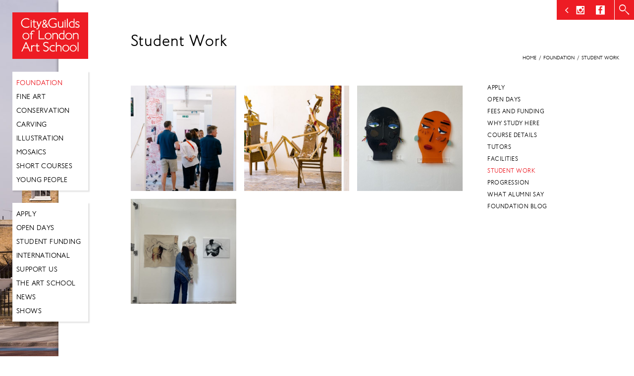

--- FILE ---
content_type: text/html; charset=UTF-8
request_url: https://www.cityandguildsartschool.ac.uk/foundation/gallery/
body_size: 11808
content:
<!DOCTYPE html>
<html  xmlns="http://www.w3.org/1999/xhtml" prefix="" lang="en-GB">
<head>
<meta charset="UTF-8" />
<meta http-equiv="X-UA-Compatible" content="IE=edge" />
<meta name="SKYPE_TOOLBAR" content="SKYPE_TOOLBAR_PARSER_COMPATIBLE" />
<meta name="viewport" content="width=device-width, initial-scale=1, maximum-scale=1, user-scalable=no" />

  <title>Student Work | City &amp; Guilds | London Art School</title>
<link rel="profile" href="http://gmpg.org/xfn/11" />
<link rel="stylesheet" type="text/css" media="all" href="https://www.cityandguildsartschool.ac.uk/wp-content/themes/custom-theme/style.css" />
<link rel="pingback" href="https://www.cityandguildsartschool.ac.uk/xmlrpc.php" />
<link rel="stylesheet" href="https://www.cityandguildsartschool.ac.uk/wp-content/themes/custom-theme/css/flexslider.css" type="text/css" media="screen" />
<link rel="stylesheet" href="https://www.cityandguildsartschool.ac.uk/wp-content/themes/custom-theme/css/normalize.css" type="text/css" media="screen" />
<script type="text/javascript" src="https://code.jquery.com/jquery-1.11.3.js"></script>
<script src="https://www.cityandguildsartschool.ac.uk/wp-content/themes/custom-theme/js/head.js"></script>
	<script>	
	$(document).ready(function() {
	  $(".togglebutton").click(function () {
		  $('.togglebutton').toggleClass("open");
		$(".toggleslider").animate({width: 'toggle'});
	});
		
});
	</script>

<!-- BEGIN Metadata added by the Add-Meta-Tags WordPress plugin -->
<meta name="keywords" content="painting, art, fine art london, wood carving, stone carving, historic, city and guilds,city &amp; guilds, conservation, sculpture, ba, ma, diploma, foundation course, london, kennington, cleaver square, art college, art school, south london, kennington, painting, art, fine art london, wood carving, stone carving, city and guilds, city &amp; guilds, conservation, sculpture, ,design, fashion, digital, media, foundation course, south london, kennington, cleaver square" />
<!-- END Metadata added by the Add-Meta-Tags WordPress plugin -->

<meta name='robots' content='max-image-preview:large' />
<link rel='dns-prefetch' href='//ajax.googleapis.com' />
<link rel="alternate" title="oEmbed (JSON)" type="application/json+oembed" href="https://www.cityandguildsartschool.ac.uk/wp-json/oembed/1.0/embed?url=https%3A%2F%2Fwww.cityandguildsartschool.ac.uk%2Ffoundation%2Fgallery%2F" />
<link rel="alternate" title="oEmbed (XML)" type="text/xml+oembed" href="https://www.cityandguildsartschool.ac.uk/wp-json/oembed/1.0/embed?url=https%3A%2F%2Fwww.cityandguildsartschool.ac.uk%2Ffoundation%2Fgallery%2F&#038;format=xml" />
		<!-- This site uses the Google Analytics by MonsterInsights plugin v9.11.1 - Using Analytics tracking - https://www.monsterinsights.com/ -->
							<script src="//www.googletagmanager.com/gtag/js?id=G-XEMGFGQPFB"  data-cfasync="false" data-wpfc-render="false" type="text/javascript" async></script>
			<script data-cfasync="false" data-wpfc-render="false" type="text/javascript">
				var mi_version = '9.11.1';
				var mi_track_user = true;
				var mi_no_track_reason = '';
								var MonsterInsightsDefaultLocations = {"page_location":"https:\/\/www.cityandguildsartschool.ac.uk\/foundation\/gallery\/"};
								if ( typeof MonsterInsightsPrivacyGuardFilter === 'function' ) {
					var MonsterInsightsLocations = (typeof MonsterInsightsExcludeQuery === 'object') ? MonsterInsightsPrivacyGuardFilter( MonsterInsightsExcludeQuery ) : MonsterInsightsPrivacyGuardFilter( MonsterInsightsDefaultLocations );
				} else {
					var MonsterInsightsLocations = (typeof MonsterInsightsExcludeQuery === 'object') ? MonsterInsightsExcludeQuery : MonsterInsightsDefaultLocations;
				}

								var disableStrs = [
										'ga-disable-G-XEMGFGQPFB',
									];

				/* Function to detect opted out users */
				function __gtagTrackerIsOptedOut() {
					for (var index = 0; index < disableStrs.length; index++) {
						if (document.cookie.indexOf(disableStrs[index] + '=true') > -1) {
							return true;
						}
					}

					return false;
				}

				/* Disable tracking if the opt-out cookie exists. */
				if (__gtagTrackerIsOptedOut()) {
					for (var index = 0; index < disableStrs.length; index++) {
						window[disableStrs[index]] = true;
					}
				}

				/* Opt-out function */
				function __gtagTrackerOptout() {
					for (var index = 0; index < disableStrs.length; index++) {
						document.cookie = disableStrs[index] + '=true; expires=Thu, 31 Dec 2099 23:59:59 UTC; path=/';
						window[disableStrs[index]] = true;
					}
				}

				if ('undefined' === typeof gaOptout) {
					function gaOptout() {
						__gtagTrackerOptout();
					}
				}
								window.dataLayer = window.dataLayer || [];

				window.MonsterInsightsDualTracker = {
					helpers: {},
					trackers: {},
				};
				if (mi_track_user) {
					function __gtagDataLayer() {
						dataLayer.push(arguments);
					}

					function __gtagTracker(type, name, parameters) {
						if (!parameters) {
							parameters = {};
						}

						if (parameters.send_to) {
							__gtagDataLayer.apply(null, arguments);
							return;
						}

						if (type === 'event') {
														parameters.send_to = monsterinsights_frontend.v4_id;
							var hookName = name;
							if (typeof parameters['event_category'] !== 'undefined') {
								hookName = parameters['event_category'] + ':' + name;
							}

							if (typeof MonsterInsightsDualTracker.trackers[hookName] !== 'undefined') {
								MonsterInsightsDualTracker.trackers[hookName](parameters);
							} else {
								__gtagDataLayer('event', name, parameters);
							}
							
						} else {
							__gtagDataLayer.apply(null, arguments);
						}
					}

					__gtagTracker('js', new Date());
					__gtagTracker('set', {
						'developer_id.dZGIzZG': true,
											});
					if ( MonsterInsightsLocations.page_location ) {
						__gtagTracker('set', MonsterInsightsLocations);
					}
										__gtagTracker('config', 'G-XEMGFGQPFB', {"forceSSL":"true"} );
										window.gtag = __gtagTracker;										(function () {
						/* https://developers.google.com/analytics/devguides/collection/analyticsjs/ */
						/* ga and __gaTracker compatibility shim. */
						var noopfn = function () {
							return null;
						};
						var newtracker = function () {
							return new Tracker();
						};
						var Tracker = function () {
							return null;
						};
						var p = Tracker.prototype;
						p.get = noopfn;
						p.set = noopfn;
						p.send = function () {
							var args = Array.prototype.slice.call(arguments);
							args.unshift('send');
							__gaTracker.apply(null, args);
						};
						var __gaTracker = function () {
							var len = arguments.length;
							if (len === 0) {
								return;
							}
							var f = arguments[len - 1];
							if (typeof f !== 'object' || f === null || typeof f.hitCallback !== 'function') {
								if ('send' === arguments[0]) {
									var hitConverted, hitObject = false, action;
									if ('event' === arguments[1]) {
										if ('undefined' !== typeof arguments[3]) {
											hitObject = {
												'eventAction': arguments[3],
												'eventCategory': arguments[2],
												'eventLabel': arguments[4],
												'value': arguments[5] ? arguments[5] : 1,
											}
										}
									}
									if ('pageview' === arguments[1]) {
										if ('undefined' !== typeof arguments[2]) {
											hitObject = {
												'eventAction': 'page_view',
												'page_path': arguments[2],
											}
										}
									}
									if (typeof arguments[2] === 'object') {
										hitObject = arguments[2];
									}
									if (typeof arguments[5] === 'object') {
										Object.assign(hitObject, arguments[5]);
									}
									if ('undefined' !== typeof arguments[1].hitType) {
										hitObject = arguments[1];
										if ('pageview' === hitObject.hitType) {
											hitObject.eventAction = 'page_view';
										}
									}
									if (hitObject) {
										action = 'timing' === arguments[1].hitType ? 'timing_complete' : hitObject.eventAction;
										hitConverted = mapArgs(hitObject);
										__gtagTracker('event', action, hitConverted);
									}
								}
								return;
							}

							function mapArgs(args) {
								var arg, hit = {};
								var gaMap = {
									'eventCategory': 'event_category',
									'eventAction': 'event_action',
									'eventLabel': 'event_label',
									'eventValue': 'event_value',
									'nonInteraction': 'non_interaction',
									'timingCategory': 'event_category',
									'timingVar': 'name',
									'timingValue': 'value',
									'timingLabel': 'event_label',
									'page': 'page_path',
									'location': 'page_location',
									'title': 'page_title',
									'referrer' : 'page_referrer',
								};
								for (arg in args) {
																		if (!(!args.hasOwnProperty(arg) || !gaMap.hasOwnProperty(arg))) {
										hit[gaMap[arg]] = args[arg];
									} else {
										hit[arg] = args[arg];
									}
								}
								return hit;
							}

							try {
								f.hitCallback();
							} catch (ex) {
							}
						};
						__gaTracker.create = newtracker;
						__gaTracker.getByName = newtracker;
						__gaTracker.getAll = function () {
							return [];
						};
						__gaTracker.remove = noopfn;
						__gaTracker.loaded = true;
						window['__gaTracker'] = __gaTracker;
					})();
									} else {
										console.log("");
					(function () {
						function __gtagTracker() {
							return null;
						}

						window['__gtagTracker'] = __gtagTracker;
						window['gtag'] = __gtagTracker;
					})();
									}
			</script>
							<!-- / Google Analytics by MonsterInsights -->
		<style id='wp-img-auto-sizes-contain-inline-css' type='text/css'>
img:is([sizes=auto i],[sizes^="auto," i]){contain-intrinsic-size:3000px 1500px}
/*# sourceURL=wp-img-auto-sizes-contain-inline-css */
</style>
<link rel='stylesheet' id='slickmap.css-css' href='https://www.cityandguildsartschool.ac.uk/wp-content/plugins/slick-sitemap//slickmap.css' type='text/css' media='all' />
<link rel='stylesheet' id='wp-block-library-css' href='https://www.cityandguildsartschool.ac.uk/wp-includes/css/dist/block-library/style.min.css' type='text/css' media='all' />
<style id='global-styles-inline-css' type='text/css'>
:root{--wp--preset--aspect-ratio--square: 1;--wp--preset--aspect-ratio--4-3: 4/3;--wp--preset--aspect-ratio--3-4: 3/4;--wp--preset--aspect-ratio--3-2: 3/2;--wp--preset--aspect-ratio--2-3: 2/3;--wp--preset--aspect-ratio--16-9: 16/9;--wp--preset--aspect-ratio--9-16: 9/16;--wp--preset--color--black: #000000;--wp--preset--color--cyan-bluish-gray: #abb8c3;--wp--preset--color--white: #ffffff;--wp--preset--color--pale-pink: #f78da7;--wp--preset--color--vivid-red: #cf2e2e;--wp--preset--color--luminous-vivid-orange: #ff6900;--wp--preset--color--luminous-vivid-amber: #fcb900;--wp--preset--color--light-green-cyan: #7bdcb5;--wp--preset--color--vivid-green-cyan: #00d084;--wp--preset--color--pale-cyan-blue: #8ed1fc;--wp--preset--color--vivid-cyan-blue: #0693e3;--wp--preset--color--vivid-purple: #9b51e0;--wp--preset--gradient--vivid-cyan-blue-to-vivid-purple: linear-gradient(135deg,rgb(6,147,227) 0%,rgb(155,81,224) 100%);--wp--preset--gradient--light-green-cyan-to-vivid-green-cyan: linear-gradient(135deg,rgb(122,220,180) 0%,rgb(0,208,130) 100%);--wp--preset--gradient--luminous-vivid-amber-to-luminous-vivid-orange: linear-gradient(135deg,rgb(252,185,0) 0%,rgb(255,105,0) 100%);--wp--preset--gradient--luminous-vivid-orange-to-vivid-red: linear-gradient(135deg,rgb(255,105,0) 0%,rgb(207,46,46) 100%);--wp--preset--gradient--very-light-gray-to-cyan-bluish-gray: linear-gradient(135deg,rgb(238,238,238) 0%,rgb(169,184,195) 100%);--wp--preset--gradient--cool-to-warm-spectrum: linear-gradient(135deg,rgb(74,234,220) 0%,rgb(151,120,209) 20%,rgb(207,42,186) 40%,rgb(238,44,130) 60%,rgb(251,105,98) 80%,rgb(254,248,76) 100%);--wp--preset--gradient--blush-light-purple: linear-gradient(135deg,rgb(255,206,236) 0%,rgb(152,150,240) 100%);--wp--preset--gradient--blush-bordeaux: linear-gradient(135deg,rgb(254,205,165) 0%,rgb(254,45,45) 50%,rgb(107,0,62) 100%);--wp--preset--gradient--luminous-dusk: linear-gradient(135deg,rgb(255,203,112) 0%,rgb(199,81,192) 50%,rgb(65,88,208) 100%);--wp--preset--gradient--pale-ocean: linear-gradient(135deg,rgb(255,245,203) 0%,rgb(182,227,212) 50%,rgb(51,167,181) 100%);--wp--preset--gradient--electric-grass: linear-gradient(135deg,rgb(202,248,128) 0%,rgb(113,206,126) 100%);--wp--preset--gradient--midnight: linear-gradient(135deg,rgb(2,3,129) 0%,rgb(40,116,252) 100%);--wp--preset--font-size--small: 13px;--wp--preset--font-size--medium: 20px;--wp--preset--font-size--large: 36px;--wp--preset--font-size--x-large: 42px;--wp--preset--spacing--20: 0.44rem;--wp--preset--spacing--30: 0.67rem;--wp--preset--spacing--40: 1rem;--wp--preset--spacing--50: 1.5rem;--wp--preset--spacing--60: 2.25rem;--wp--preset--spacing--70: 3.38rem;--wp--preset--spacing--80: 5.06rem;--wp--preset--shadow--natural: 6px 6px 9px rgba(0, 0, 0, 0.2);--wp--preset--shadow--deep: 12px 12px 50px rgba(0, 0, 0, 0.4);--wp--preset--shadow--sharp: 6px 6px 0px rgba(0, 0, 0, 0.2);--wp--preset--shadow--outlined: 6px 6px 0px -3px rgb(255, 255, 255), 6px 6px rgb(0, 0, 0);--wp--preset--shadow--crisp: 6px 6px 0px rgb(0, 0, 0);}:where(.is-layout-flex){gap: 0.5em;}:where(.is-layout-grid){gap: 0.5em;}body .is-layout-flex{display: flex;}.is-layout-flex{flex-wrap: wrap;align-items: center;}.is-layout-flex > :is(*, div){margin: 0;}body .is-layout-grid{display: grid;}.is-layout-grid > :is(*, div){margin: 0;}:where(.wp-block-columns.is-layout-flex){gap: 2em;}:where(.wp-block-columns.is-layout-grid){gap: 2em;}:where(.wp-block-post-template.is-layout-flex){gap: 1.25em;}:where(.wp-block-post-template.is-layout-grid){gap: 1.25em;}.has-black-color{color: var(--wp--preset--color--black) !important;}.has-cyan-bluish-gray-color{color: var(--wp--preset--color--cyan-bluish-gray) !important;}.has-white-color{color: var(--wp--preset--color--white) !important;}.has-pale-pink-color{color: var(--wp--preset--color--pale-pink) !important;}.has-vivid-red-color{color: var(--wp--preset--color--vivid-red) !important;}.has-luminous-vivid-orange-color{color: var(--wp--preset--color--luminous-vivid-orange) !important;}.has-luminous-vivid-amber-color{color: var(--wp--preset--color--luminous-vivid-amber) !important;}.has-light-green-cyan-color{color: var(--wp--preset--color--light-green-cyan) !important;}.has-vivid-green-cyan-color{color: var(--wp--preset--color--vivid-green-cyan) !important;}.has-pale-cyan-blue-color{color: var(--wp--preset--color--pale-cyan-blue) !important;}.has-vivid-cyan-blue-color{color: var(--wp--preset--color--vivid-cyan-blue) !important;}.has-vivid-purple-color{color: var(--wp--preset--color--vivid-purple) !important;}.has-black-background-color{background-color: var(--wp--preset--color--black) !important;}.has-cyan-bluish-gray-background-color{background-color: var(--wp--preset--color--cyan-bluish-gray) !important;}.has-white-background-color{background-color: var(--wp--preset--color--white) !important;}.has-pale-pink-background-color{background-color: var(--wp--preset--color--pale-pink) !important;}.has-vivid-red-background-color{background-color: var(--wp--preset--color--vivid-red) !important;}.has-luminous-vivid-orange-background-color{background-color: var(--wp--preset--color--luminous-vivid-orange) !important;}.has-luminous-vivid-amber-background-color{background-color: var(--wp--preset--color--luminous-vivid-amber) !important;}.has-light-green-cyan-background-color{background-color: var(--wp--preset--color--light-green-cyan) !important;}.has-vivid-green-cyan-background-color{background-color: var(--wp--preset--color--vivid-green-cyan) !important;}.has-pale-cyan-blue-background-color{background-color: var(--wp--preset--color--pale-cyan-blue) !important;}.has-vivid-cyan-blue-background-color{background-color: var(--wp--preset--color--vivid-cyan-blue) !important;}.has-vivid-purple-background-color{background-color: var(--wp--preset--color--vivid-purple) !important;}.has-black-border-color{border-color: var(--wp--preset--color--black) !important;}.has-cyan-bluish-gray-border-color{border-color: var(--wp--preset--color--cyan-bluish-gray) !important;}.has-white-border-color{border-color: var(--wp--preset--color--white) !important;}.has-pale-pink-border-color{border-color: var(--wp--preset--color--pale-pink) !important;}.has-vivid-red-border-color{border-color: var(--wp--preset--color--vivid-red) !important;}.has-luminous-vivid-orange-border-color{border-color: var(--wp--preset--color--luminous-vivid-orange) !important;}.has-luminous-vivid-amber-border-color{border-color: var(--wp--preset--color--luminous-vivid-amber) !important;}.has-light-green-cyan-border-color{border-color: var(--wp--preset--color--light-green-cyan) !important;}.has-vivid-green-cyan-border-color{border-color: var(--wp--preset--color--vivid-green-cyan) !important;}.has-pale-cyan-blue-border-color{border-color: var(--wp--preset--color--pale-cyan-blue) !important;}.has-vivid-cyan-blue-border-color{border-color: var(--wp--preset--color--vivid-cyan-blue) !important;}.has-vivid-purple-border-color{border-color: var(--wp--preset--color--vivid-purple) !important;}.has-vivid-cyan-blue-to-vivid-purple-gradient-background{background: var(--wp--preset--gradient--vivid-cyan-blue-to-vivid-purple) !important;}.has-light-green-cyan-to-vivid-green-cyan-gradient-background{background: var(--wp--preset--gradient--light-green-cyan-to-vivid-green-cyan) !important;}.has-luminous-vivid-amber-to-luminous-vivid-orange-gradient-background{background: var(--wp--preset--gradient--luminous-vivid-amber-to-luminous-vivid-orange) !important;}.has-luminous-vivid-orange-to-vivid-red-gradient-background{background: var(--wp--preset--gradient--luminous-vivid-orange-to-vivid-red) !important;}.has-very-light-gray-to-cyan-bluish-gray-gradient-background{background: var(--wp--preset--gradient--very-light-gray-to-cyan-bluish-gray) !important;}.has-cool-to-warm-spectrum-gradient-background{background: var(--wp--preset--gradient--cool-to-warm-spectrum) !important;}.has-blush-light-purple-gradient-background{background: var(--wp--preset--gradient--blush-light-purple) !important;}.has-blush-bordeaux-gradient-background{background: var(--wp--preset--gradient--blush-bordeaux) !important;}.has-luminous-dusk-gradient-background{background: var(--wp--preset--gradient--luminous-dusk) !important;}.has-pale-ocean-gradient-background{background: var(--wp--preset--gradient--pale-ocean) !important;}.has-electric-grass-gradient-background{background: var(--wp--preset--gradient--electric-grass) !important;}.has-midnight-gradient-background{background: var(--wp--preset--gradient--midnight) !important;}.has-small-font-size{font-size: var(--wp--preset--font-size--small) !important;}.has-medium-font-size{font-size: var(--wp--preset--font-size--medium) !important;}.has-large-font-size{font-size: var(--wp--preset--font-size--large) !important;}.has-x-large-font-size{font-size: var(--wp--preset--font-size--x-large) !important;}
/*# sourceURL=global-styles-inline-css */
</style>

<style id='classic-theme-styles-inline-css' type='text/css'>
/*! This file is auto-generated */
.wp-block-button__link{color:#fff;background-color:#32373c;border-radius:9999px;box-shadow:none;text-decoration:none;padding:calc(.667em + 2px) calc(1.333em + 2px);font-size:1.125em}.wp-block-file__button{background:#32373c;color:#fff;text-decoration:none}
/*# sourceURL=/wp-includes/css/classic-themes.min.css */
</style>
<link rel='stylesheet' id='rfwbs-front-style-css' href='https://www.cityandguildsartschool.ac.uk/wp-content/plugins/responsive-full-width-background-slider/css/rfwbs_slider.css' type='text/css' media='all' />
<link rel='stylesheet' id='ce_responsive-css' href='https://www.cityandguildsartschool.ac.uk/wp-content/plugins/simple-embed-code/css/video-container.min.css' type='text/css' media='all' />
<link rel='stylesheet' id='wp_magnific_css-css' href='https://www.cityandguildsartschool.ac.uk/wp-content/plugins/wp-magnific-master/assets/css/magnific-popup.min.css' type='text/css' media='all' />
<link rel='stylesheet' id='easy_table_style-css' href='https://www.cityandguildsartschool.ac.uk/wp-content/plugins/easy-table/themes/default/style.css' type='text/css' media='all' />
<link rel='stylesheet' id='new-royalslider-core-css-css' href='https://www.cityandguildsartschool.ac.uk/wp-content/plugins/new-royalslider/lib/royalslider/royalslider.css' type='text/css' media='all' />
<link rel='stylesheet' id='rsUni-css-css' href='https://www.cityandguildsartschool.ac.uk/wp-content/plugins/new-royalslider/lib/royalslider/skins/universal/rs-universal.css' type='text/css' media='all' />
<link rel='stylesheet' id='content_slider-css-css' href='https://www.cityandguildsartschool.ac.uk/wp-content/plugins/new-royalslider/lib/royalslider/templates-css/rs-content-slider-template.css' type='text/css' media='all' />
<script type="text/javascript" src="https://www.cityandguildsartschool.ac.uk/wp-content/plugins/google-analytics-for-wordpress/assets/js/frontend-gtag.min.js" id="monsterinsights-frontend-script-js" async="async" data-wp-strategy="async"></script>
<script data-cfasync="false" data-wpfc-render="false" type="text/javascript" id='monsterinsights-frontend-script-js-extra'>/* <![CDATA[ */
var monsterinsights_frontend = {"js_events_tracking":"true","download_extensions":"","inbound_paths":"[]","home_url":"https:\/\/www.cityandguildsartschool.ac.uk","hash_tracking":"false","v4_id":"G-XEMGFGQPFB"};/* ]]> */
</script>
<script type="text/javascript" src="https://ajax.googleapis.com/ajax/libs/jquery/1.11.0/jquery.min.js" id="jquery-js"></script>
<script type="text/javascript" id="equal-height-columns-js-extra">
/* <![CDATA[ */
var equalHeightColumnElements = {"element-groups":{"1":{"selector":"#educational-partners .partnerlogo","breakpoint":0},"2":{"selector":"#educational-partners .partnercontent","breakpoint":768},"3":{"selector":".masonryitem","breakpoint":768}}};
//# sourceURL=equal-height-columns-js-extra
/* ]]> */
</script>
<script type="text/javascript" src="https://www.cityandguildsartschool.ac.uk/wp-content/plugins/equal-height-columns/public/js/equal-height-columns-public.js" id="equal-height-columns-js"></script>
<script type="text/javascript" src="https://www.cityandguildsartschool.ac.uk/wp-content/plugins/flowpaper-lite-pdf-flipbook/assets/lity/lity.min.js" id="lity-js-js"></script>
<script type="text/javascript" id="3d-flip-book-client-locale-loader-js-extra">
/* <![CDATA[ */
var FB3D_CLIENT_LOCALE = {"ajaxurl":"https://www.cityandguildsartschool.ac.uk/wp-admin/admin-ajax.php","dictionary":{"Table of contents":"Table of contents","Close":"Close","Bookmarks":"Bookmarks","Thumbnails":"Thumbnails","Search":"Search","Share":"Share","Facebook":"Facebook","Twitter":"Twitter","Email":"Email","Play":"Play","Previous page":"Previous page","Next page":"Next page","Zoom in":"Zoom in","Zoom out":"Zoom out","Fit view":"Fit view","Auto play":"Auto play","Full screen":"Full screen","More":"More","Smart pan":"Smart pan","Single page":"Single page","Sounds":"Sounds","Stats":"Stats","Print":"Print","Download":"Download","Goto first page":"Goto first page","Goto last page":"Goto last page"},"images":"https://www.cityandguildsartschool.ac.uk/wp-content/plugins/interactive-3d-flipbook-powered-physics-engine/assets/images/","jsData":{"urls":[],"posts":{"ids_mis":[],"ids":[]},"pages":[],"firstPages":[],"bookCtrlProps":[],"bookTemplates":[]},"key":"3d-flip-book","pdfJS":{"pdfJsLib":"https://www.cityandguildsartschool.ac.uk/wp-content/plugins/interactive-3d-flipbook-powered-physics-engine/assets/js/pdf.min.js?ver=4.3.136","pdfJsWorker":"https://www.cityandguildsartschool.ac.uk/wp-content/plugins/interactive-3d-flipbook-powered-physics-engine/assets/js/pdf.worker.js?ver=4.3.136","stablePdfJsLib":"https://www.cityandguildsartschool.ac.uk/wp-content/plugins/interactive-3d-flipbook-powered-physics-engine/assets/js/stable/pdf.min.js?ver=2.5.207","stablePdfJsWorker":"https://www.cityandguildsartschool.ac.uk/wp-content/plugins/interactive-3d-flipbook-powered-physics-engine/assets/js/stable/pdf.worker.js?ver=2.5.207","pdfJsCMapUrl":"https://www.cityandguildsartschool.ac.uk/wp-content/plugins/interactive-3d-flipbook-powered-physics-engine/assets/cmaps/"},"cacheurl":"https://www.cityandguildsartschool.ac.uk/wp-content/uploads/3d-flip-book/cache/","pluginsurl":"https://www.cityandguildsartschool.ac.uk/wp-content/plugins/","pluginurl":"https://www.cityandguildsartschool.ac.uk/wp-content/plugins/interactive-3d-flipbook-powered-physics-engine/","thumbnailSize":{"width":"150","height":"150"},"version":"1.16.17"};
//# sourceURL=3d-flip-book-client-locale-loader-js-extra
/* ]]> */
</script>
<script type="text/javascript" src="https://www.cityandguildsartschool.ac.uk/wp-content/plugins/interactive-3d-flipbook-powered-physics-engine/assets/js/client-locale-loader.js" id="3d-flip-book-client-locale-loader-js" async="async" data-wp-strategy="async"></script>
<script type="text/javascript" src="https://www.cityandguildsartschool.ac.uk/wp-content/plugins/wp-magnific-master/assets/js/jquery.magnific-popup.min.js" id="wp_magnific_jquery-js"></script>
<link rel="https://api.w.org/" href="https://www.cityandguildsartschool.ac.uk/wp-json/" /><link rel="alternate" title="JSON" type="application/json" href="https://www.cityandguildsartschool.ac.uk/wp-json/wp/v2/pages/777" /><link rel="canonical" href="https://www.cityandguildsartschool.ac.uk/foundation/gallery/" />
<link rel='shortlink' href='https://www.cityandguildsartschool.ac.uk/?p=777' />

<style type="text/css" id="breadcrumb-trail-css">.breadcrumbs .trail-browse,.breadcrumbs .trail-items,.breadcrumbs .trail-items li {display: inline-block;margin:0;padding: 0;border:none;background:transparent;text-indent: 0;}.breadcrumbs .trail-browse {font-size: inherit;font-style:inherit;font-weight: inherit;color: inherit;}.breadcrumbs .trail-items {list-style: none;}.trail-items li::after {content: "\002F";padding: 0 0.5em;}.trail-items li:last-of-type::after {display: none;}</style>
<style>
.page-template-page-gallery .mfp-arrow {
	top: auto !important;
  	bottom:0 !important;
	width: 77px !important;
  	height: 48px !important;
}
.page-template-page-gallery .mfp-arrow-left:after,
.page-template-page-gallery .mfp-arrow-right:after { 
   display: none;
}
.page-template-page-gallery .mfp-arrow:before {margin:0 !important}
.page-template-page-gallery .mfp-image-holder .mfp-content {max-width:960px}
.page-template-page-gallery img.mfp-img {padding-bottom:70px }
.page-template-page-gallery .mfp-title {padding:0 80px}
.page-template-page-gallery .mfp-arrow-right:before {left:73px;position:relative}
</style>
</head>
<body class="wp-singular page-template page-template-page-gallery page-template-page-gallery-php page page-id-777 page-child parent-pageid-93 wp-theme-custom-theme imagebk"">
<div class="slideout-menu">
  <div id="nav">
    <div class="menubox"><ul class="nav"><li id="menu-item-101" class="menu-item menu-item-type-post_type menu-item-object-page current-page-ancestor menu-item-101"><a href="https://www.cityandguildsartschool.ac.uk/foundation/">Foundation</a></li>
<li id="menu-item-236" class="menu-item menu-item-type-custom menu-item-object-custom menu-item-has-children menu-item-236"><a href="#">Fine Art</a>
<ul class="sub-menu">
	<li id="menu-item-106" class="menu-item menu-item-type-post_type menu-item-object-page menu-item-106"><a href="https://www.cityandguildsartschool.ac.uk/ba-fine-art/">BA Fine Art</a></li>
	<li id="menu-item-108" class="menu-item menu-item-type-post_type menu-item-object-page menu-item-108"><a href="https://www.cityandguildsartschool.ac.uk/ma-fine-art/">MA Fine Art</a></li>
	<li id="menu-item-34490" class="menu-item menu-item-type-post_type menu-item-object-page menu-item-34490"><a href="https://www.cityandguildsartschool.ac.uk/graduate-diploma-arts-fine-art/">Graduate Diploma</a></li>
</ul>
</li>
<li id="menu-item-504" class="menu-item menu-item-type-custom menu-item-object-custom menu-item-has-children menu-item-504"><a href="#">Conservation</a>
<ul class="sub-menu">
	<li id="menu-item-104" class="menu-item menu-item-type-post_type menu-item-object-page menu-item-104"><a href="https://www.cityandguildsartschool.ac.uk/undergraduate-conservation/">BA Conservation</a></li>
	<li id="menu-item-3576" class="menu-item menu-item-type-post_type menu-item-object-page menu-item-3576"><a href="https://www.cityandguildsartschool.ac.uk/postgraduate-conservation/">MA Conservation</a></li>
	<li id="menu-item-34491" class="menu-item menu-item-type-post_type menu-item-object-page menu-item-34491"><a href="https://www.cityandguildsartschool.ac.uk/graduate-diploma-arts-conservation/">Graduate Diploma</a></li>
</ul>
</li>
<li id="menu-item-12663" class="menu-item menu-item-type-custom menu-item-object-custom menu-item-has-children menu-item-12663"><a href="#">Carving</a>
<ul class="sub-menu">
	<li id="menu-item-12664" class="menu-item menu-item-type-post_type menu-item-object-page menu-item-12664"><a href="https://www.cityandguildsartschool.ac.uk/ba-hons-historic-carving/">BA Carving</a></li>
	<li id="menu-item-12665" class="menu-item menu-item-type-custom menu-item-object-custom menu-item-12665"><a href="https://www.cityandguildsartschool.ac.uk/ma-carving/">MA Carving</a></li>
	<li id="menu-item-34492" class="menu-item menu-item-type-post_type menu-item-object-page menu-item-34492"><a href="https://www.cityandguildsartschool.ac.uk/graduate-diploma-arts-carving/">Graduate Diploma</a></li>
</ul>
</li>
<li id="menu-item-31589" class="menu-item menu-item-type-post_type menu-item-object-page menu-item-31589"><a href="https://www.cityandguildsartschool.ac.uk/ba-illustration/">Illustration</a></li>
<li id="menu-item-36819" class="menu-item menu-item-type-post_type menu-item-object-page menu-item-36819"><a href="https://www.cityandguildsartschool.ac.uk/graduate-diploma-arts-mosaics">Mosaics</a></li>
<li id="menu-item-14565" class="menu-item menu-item-type-custom menu-item-object-custom menu-item-has-children menu-item-14565"><a href="#">Short Courses</a>
<ul class="sub-menu">
	<li id="menu-item-9259" class="menu-item menu-item-type-post_type menu-item-object-page menu-item-9259"><a href="https://www.cityandguildsartschool.ac.uk/london-art-summer-school/">Summer School</a></li>
	<li id="menu-item-29372" class="menu-item menu-item-type-post_type menu-item-object-page menu-item-29372"><a href="https://www.cityandguildsartschool.ac.uk/evening-courses/">Evening Courses</a></li>
</ul>
</li>
<li id="menu-item-13155" class="menu-item menu-item-type-post_type menu-item-object-page menu-item-has-children menu-item-13155"><a href="https://www.cityandguildsartschool.ac.uk/youth-access/">Young People</a>
<ul class="sub-menu">
	<li id="menu-item-33339" class="menu-item menu-item-type-post_type menu-item-object-page menu-item-33339"><a href="https://www.cityandguildsartschool.ac.uk/national-saturday-club/">National Saturday Club</a></li>
	<li id="menu-item-33348" class="menu-item menu-item-type-post_type menu-item-object-page menu-item-33348"><a href="https://www.cityandguildsartschool.ac.uk/tutors-into-schools/">Tutors into Schools</a></li>
	<li id="menu-item-33351" class="menu-item menu-item-type-post_type menu-item-object-page menu-item-33351"><a href="https://www.cityandguildsartschool.ac.uk/the-creative-dimension-trust/">The Creative Dimension Trust</a></li>
	<li id="menu-item-33357" class="menu-item menu-item-type-post_type menu-item-object-page menu-item-33357"><a href="https://www.cityandguildsartschool.ac.uk/school-visits/">School Visits</a></li>
</ul>
</li>
</ul></div>    <div class="menubox"><ul class="nav"><li id="menu-item-15035" class="menu-item menu-item-type-custom menu-item-object-custom menu-item-15035"><a href="http://www.cityandguildsartschool.ac.uk/making-an-application/">Apply</a></li>
<li id="menu-item-3135" class="menu-item menu-item-type-post_type menu-item-object-page menu-item-3135"><a href="https://www.cityandguildsartschool.ac.uk/open-days/">Open Days</a></li>
<li id="menu-item-110" class="menu-item menu-item-type-post_type menu-item-object-page menu-item-110"><a href="https://www.cityandguildsartschool.ac.uk/study-here-3/">Student Funding</a></li>
<li id="menu-item-27870" class="menu-item menu-item-type-custom menu-item-object-custom menu-item-27870"><a href="https://www.cityandguildsartschool.ac.uk/international/">International</a></li>
<li id="menu-item-14991" class="menu-item menu-item-type-custom menu-item-object-custom menu-item-14991"><a href="https://www.cityandguildsartschool.ac.uk/support-us/">Support Us</a></li>
<li id="menu-item-4256" class="menu-item menu-item-type-custom menu-item-object-custom menu-item-has-children menu-item-4256"><a href="#">The Art School</a>
<ul class="sub-menu">
	<li id="menu-item-14990" class="menu-item menu-item-type-post_type menu-item-object-page menu-item-14990"><a href="https://www.cityandguildsartschool.ac.uk/about-us/">About Us</a></li>
	<li id="menu-item-36242" class="menu-item menu-item-type-post_type menu-item-object-page menu-item-36242"><a href="https://www.cityandguildsartschool.ac.uk/term-dates-6/">Term Dates</a></li>
	<li id="menu-item-16818" class="menu-item menu-item-type-custom menu-item-object-custom menu-item-16818"><a href="https://www.cityandguildsartschool.ac.uk/prospectus/">Prospectus</a></li>
	<li id="menu-item-114" class="menu-item menu-item-type-post_type menu-item-object-page menu-item-114"><a href="https://www.cityandguildsartschool.ac.uk/contact-us/">Contact Us</a></li>
	<li id="menu-item-31086" class="menu-item menu-item-type-custom menu-item-object-custom menu-item-31086"><a href="https://www.cityandguildsartschool.ac.uk/work-for-us/">Work For Us</a></li>
</ul>
</li>
<li id="menu-item-5978" class="menu-item menu-item-type-custom menu-item-object-custom menu-item-5978"><a href="http://www.cityandguildsartschool.ac.uk/category/news/">News</a></li>
<li id="menu-item-29233" class="menu-item menu-item-type-post_type menu-item-object-page menu-item-29233"><a href="https://www.cityandguildsartschool.ac.uk/support-us/art-school-events/">Shows</a></li>
</ul></div>    <div class="menubox"><ul class="nav"><li id="menu-item-5672" class="menu-item menu-item-type-custom menu-item-object-custom menu-item-5672"><a href="http://www.cityandguildsartschool.ac.uk/alumni/">Alumni</a></li>
<li id="menu-item-5670" class="menu-item menu-item-type-custom menu-item-object-custom menu-item-5670"><a target="_blank" href="http://moodle.cityandguildsartschool.ac.uk/login/index.php">Moodle</a></li>
<li id="menu-item-5673" class="menu-item menu-item-type-custom menu-item-object-custom menu-item-5673"><a target="_blank" href="http://gmail.com">Student Webmail</a></li>
<li id="menu-item-5674" class="menu-item menu-item-type-custom menu-item-object-custom menu-item-5674"><a target="_blank" href="https://outlook.office365.com/owa/?realm=cityandguildsartschool.ac.uk">Staff Webmail</a></li>
</ul></div>  </div>
</div>
<div class="slideout-menu-right">


<div class="rightparenttitle">Foundation</div>

<ul id="catnav">
  </ul>
<ul>
  <li class="page_item page-item-17052"><a href="https://www.cityandguildsartschool.ac.uk/foundation/making-an-application/">Apply</a></li>
<li class="page_item page-item-7096"><a href="https://www.cityandguildsartschool.ac.uk/foundation/open-days/">Open Days</a></li>
<li class="page_item page-item-21253"><a href="https://www.cityandguildsartschool.ac.uk/foundation/fees-and-funding/">Fees and Funding</a></li>
<li class="page_item page-item-771"><a href="https://www.cityandguildsartschool.ac.uk/foundation/why-study-here/">Why study here</a></li>
<li class="page_item page-item-783"><a href="https://www.cityandguildsartschool.ac.uk/foundation/content-and-structure/">Course Details</a></li>
<li class="page_item page-item-773"><a href="https://www.cityandguildsartschool.ac.uk/foundation/tutors/">Tutors</a></li>
<li class="page_item page-item-775"><a href="https://www.cityandguildsartschool.ac.uk/foundation/facilities-4/">Facilities</a></li>
<li class="page_item page-item-777 current_page_item"><a href="https://www.cityandguildsartschool.ac.uk/foundation/gallery/" aria-current="page">Student Work</a></li>
<li class="page_item page-item-787"><a href="https://www.cityandguildsartschool.ac.uk/foundation/progression/">Progression</a></li>
<li class="page_item page-item-8161"><a href="https://www.cityandguildsartschool.ac.uk/foundation/what-alumni-say/">What Alumni Say</a></li>
<li class="page_item page-item-5730"><a href="https://www.cityandguildsartschool.ac.uk/foundation/from-around-the-studios/">Foundation Blog</a></li>
</ul>
 

</div>
<a id="nav-toggle" href="#"><span></span></a>
<a id="mobhome" href="https://www.cityandguildsartschool.ac.uk" class="icon-home"></a>
<div id="logo"><a href="https://www.cityandguildsartschool.ac.uk"><img src="https://www.cityandguildsartschool.ac.uk/wp-content/themes/custom-theme/images/logo.png"/></a></div>
<div id="coursesmenu">
  <div class="menubox"><ul class="nav"><li class="menu-item menu-item-type-post_type menu-item-object-page current-page-ancestor menu-item-101"><a href="https://www.cityandguildsartschool.ac.uk/foundation/">Foundation</a></li>
<li class="menu-item menu-item-type-custom menu-item-object-custom menu-item-has-children menu-item-236"><a href="#">Fine Art</a>
<ul class="sub-menu">
	<li class="menu-item menu-item-type-post_type menu-item-object-page menu-item-106"><a href="https://www.cityandguildsartschool.ac.uk/ba-fine-art/">BA Fine Art</a></li>
	<li class="menu-item menu-item-type-post_type menu-item-object-page menu-item-108"><a href="https://www.cityandguildsartschool.ac.uk/ma-fine-art/">MA Fine Art</a></li>
	<li class="menu-item menu-item-type-post_type menu-item-object-page menu-item-34490"><a href="https://www.cityandguildsartschool.ac.uk/graduate-diploma-arts-fine-art/">Graduate Diploma</a></li>
</ul>
</li>
<li class="menu-item menu-item-type-custom menu-item-object-custom menu-item-has-children menu-item-504"><a href="#">Conservation</a>
<ul class="sub-menu">
	<li class="menu-item menu-item-type-post_type menu-item-object-page menu-item-104"><a href="https://www.cityandguildsartschool.ac.uk/undergraduate-conservation/">BA Conservation</a></li>
	<li class="menu-item menu-item-type-post_type menu-item-object-page menu-item-3576"><a href="https://www.cityandguildsartschool.ac.uk/postgraduate-conservation/">MA Conservation</a></li>
	<li class="menu-item menu-item-type-post_type menu-item-object-page menu-item-34491"><a href="https://www.cityandguildsartschool.ac.uk/graduate-diploma-arts-conservation/">Graduate Diploma</a></li>
</ul>
</li>
<li class="menu-item menu-item-type-custom menu-item-object-custom menu-item-has-children menu-item-12663"><a href="#">Carving</a>
<ul class="sub-menu">
	<li class="menu-item menu-item-type-post_type menu-item-object-page menu-item-12664"><a href="https://www.cityandguildsartschool.ac.uk/ba-hons-historic-carving/">BA Carving</a></li>
	<li class="menu-item menu-item-type-custom menu-item-object-custom menu-item-12665"><a href="https://www.cityandguildsartschool.ac.uk/ma-carving/">MA Carving</a></li>
	<li class="menu-item menu-item-type-post_type menu-item-object-page menu-item-34492"><a href="https://www.cityandguildsartschool.ac.uk/graduate-diploma-arts-carving/">Graduate Diploma</a></li>
</ul>
</li>
<li class="menu-item menu-item-type-post_type menu-item-object-page menu-item-31589"><a href="https://www.cityandguildsartschool.ac.uk/ba-illustration/">Illustration</a></li>
<li class="menu-item menu-item-type-post_type menu-item-object-page menu-item-36819"><a href="https://www.cityandguildsartschool.ac.uk/graduate-diploma-arts-mosaics">Mosaics</a></li>
<li class="menu-item menu-item-type-custom menu-item-object-custom menu-item-has-children menu-item-14565"><a href="#">Short Courses</a>
<ul class="sub-menu">
	<li class="menu-item menu-item-type-post_type menu-item-object-page menu-item-9259"><a href="https://www.cityandguildsartschool.ac.uk/london-art-summer-school/">Summer School</a></li>
	<li class="menu-item menu-item-type-post_type menu-item-object-page menu-item-29372"><a href="https://www.cityandguildsartschool.ac.uk/evening-courses/">Evening Courses</a></li>
</ul>
</li>
<li class="menu-item menu-item-type-post_type menu-item-object-page menu-item-has-children menu-item-13155"><a href="https://www.cityandguildsartschool.ac.uk/youth-access/">Young People</a>
<ul class="sub-menu">
	<li class="menu-item menu-item-type-post_type menu-item-object-page menu-item-33339"><a href="https://www.cityandguildsartschool.ac.uk/national-saturday-club/">National Saturday Club</a></li>
	<li class="menu-item menu-item-type-post_type menu-item-object-page menu-item-33348"><a href="https://www.cityandguildsartschool.ac.uk/tutors-into-schools/">Tutors into Schools</a></li>
	<li class="menu-item menu-item-type-post_type menu-item-object-page menu-item-33351"><a href="https://www.cityandguildsartschool.ac.uk/the-creative-dimension-trust/">The Creative Dimension Trust</a></li>
	<li class="menu-item menu-item-type-post_type menu-item-object-page menu-item-33357"><a href="https://www.cityandguildsartschool.ac.uk/school-visits/">School Visits</a></li>
</ul>
</li>
</ul></div>
  <div class="menubox"><ul class="nav"><li class="menu-item menu-item-type-custom menu-item-object-custom menu-item-15035"><a href="http://www.cityandguildsartschool.ac.uk/making-an-application/">Apply</a></li>
<li class="menu-item menu-item-type-post_type menu-item-object-page menu-item-3135"><a href="https://www.cityandguildsartschool.ac.uk/open-days/">Open Days</a></li>
<li class="menu-item menu-item-type-post_type menu-item-object-page menu-item-110"><a href="https://www.cityandguildsartschool.ac.uk/study-here-3/">Student Funding</a></li>
<li class="menu-item menu-item-type-custom menu-item-object-custom menu-item-27870"><a href="https://www.cityandguildsartschool.ac.uk/international/">International</a></li>
<li class="menu-item menu-item-type-custom menu-item-object-custom menu-item-14991"><a href="https://www.cityandguildsartschool.ac.uk/support-us/">Support Us</a></li>
<li class="menu-item menu-item-type-custom menu-item-object-custom menu-item-has-children menu-item-4256"><a href="#">The Art School</a>
<ul class="sub-menu">
	<li class="menu-item menu-item-type-post_type menu-item-object-page menu-item-14990"><a href="https://www.cityandguildsartschool.ac.uk/about-us/">About Us</a></li>
	<li class="menu-item menu-item-type-post_type menu-item-object-page menu-item-36242"><a href="https://www.cityandguildsartschool.ac.uk/term-dates-6/">Term Dates</a></li>
	<li class="menu-item menu-item-type-custom menu-item-object-custom menu-item-16818"><a href="https://www.cityandguildsartschool.ac.uk/prospectus/">Prospectus</a></li>
	<li class="menu-item menu-item-type-post_type menu-item-object-page menu-item-114"><a href="https://www.cityandguildsartschool.ac.uk/contact-us/">Contact Us</a></li>
	<li class="menu-item menu-item-type-custom menu-item-object-custom menu-item-31086"><a href="https://www.cityandguildsartschool.ac.uk/work-for-us/">Work For Us</a></li>
</ul>
</li>
<li class="menu-item menu-item-type-custom menu-item-object-custom menu-item-5978"><a href="http://www.cityandguildsartschool.ac.uk/category/news/">News</a></li>
<li class="menu-item menu-item-type-post_type menu-item-object-page menu-item-29233"><a href="https://www.cityandguildsartschool.ac.uk/support-us/art-school-events/">Shows</a></li>
</ul></div></div><div class="searchbutton">1</div>
<div id="search">
  <form role="search" method="get" class="search-form" action="https://www.cityandguildsartschool.ac.uk/">
<span class="label">Search</span>
      <input type="search" class="search-field" value="" name="s" title="Search" />
    <input type="submit" class="search-submit" value="2" />
    
  </form>
</div>
		<div class="redbarhd"><div class="togglebutton"><span class="b">a</span></div><div class="ts"><div class="toggleslider"><div class="menu-red-bar-menu-container"><ul id="menu-red-bar-menu-1" class="menu"><li class="menu-item menu-item-type-custom menu-item-object-custom menu-item-5672"><a href="http://www.cityandguildsartschool.ac.uk/alumni/">Alumni</a></li>
<li class="menu-item menu-item-type-custom menu-item-object-custom menu-item-5670"><a target="_blank" href="http://moodle.cityandguildsartschool.ac.uk/login/index.php">Moodle</a></li>
<li class="menu-item menu-item-type-custom menu-item-object-custom menu-item-5673"><a target="_blank" href="http://gmail.com">Student Webmail</a></li>
<li class="menu-item menu-item-type-custom menu-item-object-custom menu-item-5674"><a target="_blank" href="https://outlook.office365.com/owa/?realm=cityandguildsartschool.ac.uk">Staff Webmail</a></li>
</ul></div></div></div>
    <ul class="flright">
      <!-- li><a href="https://twitter.com/cglartschool" target="_blank"><img src="https://www.cityandguildsartschool.ac.uk/wp-content/themes/custom-theme/images/sm-twitter.png"/></a></li -->
      <li><a href="https://www.instagram.com/cglartschool/" target="_blank"><img src="https://www.cityandguildsartschool.ac.uk/wp-content/themes/custom-theme/images/sm-instagram.png"/></a></li>
      <li><a href="https://www.facebook.com/CGLArtSchool/" target="_blank"><img src="https://www.cityandguildsartschool.ac.uk/wp-content/themes/custom-theme/images/sm-facebook.png"/></a></li>
    </ul>
  </div>




<div id="mobilemenu"></div>


	
	
	
       
<main class="clearfix slidemain">
  <div class="breadcrumbs">
    <nav role="navigation" aria-label="Breadcrumbs" class="breadcrumb-trail breadcrumbs" itemprop="breadcrumb"><h2 class="trail-browse">Browse:</h2><ul class="trail-items" itemscope itemtype="http://schema.org/BreadcrumbList"><meta name="numberOfItems" content="3" /><meta name="itemListOrder" content="Ascending" /><li itemprop="itemListElement" itemscope itemtype="http://schema.org/ListItem" class="trail-item trail-begin"><a href="https://www.cityandguildsartschool.ac.uk/" rel="home" itemprop="item"><span itemprop="name">Home</span></a><meta itemprop="position" content="1" /></li><li itemprop="itemListElement" itemscope itemtype="http://schema.org/ListItem" class="trail-item"><a href="https://www.cityandguildsartschool.ac.uk/foundation/" itemprop="item"><span itemprop="name">Foundation</span></a><meta itemprop="position" content="2" /></li><li itemprop="itemListElement" itemscope itemtype="http://schema.org/ListItem" class="trail-item trail-end"><span itemprop="item"><span itemprop="name">Student Work</span></span><meta itemprop="position" content="3" /></li></ul></nav>    <p><a id="nav-toggle-right" href="#">PAGE MENU</a></p>
  </div>
    <section class="wrap clearfix">
    <div id="header">
      <div class="titleblock">
        <h1 class="title">
          Student Work                  </h1>
      </div>
    </div></section>
 

  <section id="news" class="wrap clearfix">
    <div id="container">
      <article id="main">
                                 
<div class="gallerycol">
			<div class="imgWrap">
		<img width="500" height="500" src="https://www.cityandguildsartschool.ac.uk/wp-content/uploads/2025/07/dsc04847-500x500.jpg" class="attachment-square size-square" alt="" decoding="async" loading="lazy" srcset="https://www.cityandguildsartschool.ac.uk/wp-content/uploads/2025/07/dsc04847-500x500.jpg 500w, https://www.cityandguildsartschool.ac.uk/wp-content/uploads/2025/07/dsc04847-150x150.jpg 150w, https://www.cityandguildsartschool.ac.uk/wp-content/uploads/2025/07/dsc04847-300x300.jpg 300w, https://www.cityandguildsartschool.ac.uk/wp-content/uploads/2025/07/dsc04847-400x400.jpg 400w, https://www.cityandguildsartschool.ac.uk/wp-content/uploads/2025/07/dsc04847-600x600.jpg 600w" sizes="auto, (max-width: 500px) 100vw, 500px" />										<a class="popup-link0" title="" href="https://www.cityandguildsartschool.ac.uk/wp-content/uploads/2025/07/dsc04745-800x534.jpg">
																																																																																																																																																																																																																																																									<div class="imgDescription">
		<p>Foundation Show 2025 Selected Works</p>
		</div>
		</a></div>
		<div id="carousel" class="gallery_popupslider">
										<a title="" class="popup-link0" href="https://www.cityandguildsartschool.ac.uk/wp-content/uploads/2025/07/dsc04750-800x1198.jpg"></a>
										<a title="" class="popup-link0" href="https://www.cityandguildsartschool.ac.uk/wp-content/uploads/2025/07/dsc04754-800x534.jpg"></a>
										<a title="" class="popup-link0" href="https://www.cityandguildsartschool.ac.uk/wp-content/uploads/2025/07/dsc04756-800x534.jpg"></a>
										<a title="" class="popup-link0" href="https://www.cityandguildsartschool.ac.uk/wp-content/uploads/2025/07/dsc04761-800x1222.jpg"></a>
										<a title="" class="popup-link0" href="https://www.cityandguildsartschool.ac.uk/wp-content/uploads/2025/07/dsc04763-800x1198.jpg"></a>
										<a title="" class="popup-link0" href="https://www.cityandguildsartschool.ac.uk/wp-content/uploads/2025/07/dsc04765-800x534.jpg"></a>
										<a title="" class="popup-link0" href="https://www.cityandguildsartschool.ac.uk/wp-content/uploads/2025/07/dsc04769-800x534.jpg"></a>
										<a title="" class="popup-link0" href="https://www.cityandguildsartschool.ac.uk/wp-content/uploads/2025/07/dsc04771-800x534.jpg"></a>
										<a title="" class="popup-link0" href="https://www.cityandguildsartschool.ac.uk/wp-content/uploads/2025/07/dsc04773-800x534.jpg"></a>
										<a title="" class="popup-link0" href="https://www.cityandguildsartschool.ac.uk/wp-content/uploads/2025/07/dsc04778-800x534.jpg"></a>
										<a title="" class="popup-link0" href="https://www.cityandguildsartschool.ac.uk/wp-content/uploads/2025/07/dsc04781-800x534.jpg"></a>
										<a title="" class="popup-link0" href="https://www.cityandguildsartschool.ac.uk/wp-content/uploads/2025/07/dsc04784-800x534.jpg"></a>
										<a title="" class="popup-link0" href="https://www.cityandguildsartschool.ac.uk/wp-content/uploads/2025/07/dsc04792-800x1198.jpg"></a>
										<a title="" class="popup-link0" href="https://www.cityandguildsartschool.ac.uk/wp-content/uploads/2025/07/dsc04797-800x534.jpg"></a>
										<a title="" class="popup-link0" href="https://www.cityandguildsartschool.ac.uk/wp-content/uploads/2025/07/dsc04798-800x534.jpg"></a>
										<a title="" class="popup-link0" href="https://www.cityandguildsartschool.ac.uk/wp-content/uploads/2025/07/dsc04806-800x534.jpg"></a>
										<a title="" class="popup-link0" href="https://www.cityandguildsartschool.ac.uk/wp-content/uploads/2025/07/dsc04817-800x1198.jpg"></a>
										<a title="" class="popup-link0" href="https://www.cityandguildsartschool.ac.uk/wp-content/uploads/2025/07/dsc04821-800x534.jpg"></a>
										<a title="" class="popup-link0" href="https://www.cityandguildsartschool.ac.uk/wp-content/uploads/2025/07/dsc04827-800x1042.jpg"></a>
										<a title="" class="popup-link0" href="https://www.cityandguildsartschool.ac.uk/wp-content/uploads/2025/07/dsc04829-800x534.jpg"></a>
										<a title="" class="popup-link0" href="https://www.cityandguildsartschool.ac.uk/wp-content/uploads/2025/07/dsc04834-800x534.jpg"></a>
										<a title="" class="popup-link0" href="https://www.cityandguildsartschool.ac.uk/wp-content/uploads/2025/07/dsc04838-800x534.jpg"></a>
										<a title="" class="popup-link0" href="https://www.cityandguildsartschool.ac.uk/wp-content/uploads/2025/07/dsc04839-800x534.jpg"></a>
										<a title="" class="popup-link0" href="https://www.cityandguildsartschool.ac.uk/wp-content/uploads/2025/07/dsc04841-800x534.jpg"></a>
										<a title="" class="popup-link0" href="https://www.cityandguildsartschool.ac.uk/wp-content/uploads/2025/07/dsc04847-1-800x534.jpg"></a>
										<a title="" class="popup-link0" href="https://www.cityandguildsartschool.ac.uk/wp-content/uploads/2025/07/dsc04860-800x534.jpg"></a>
										<a title="" class="popup-link0" href="https://www.cityandguildsartschool.ac.uk/wp-content/uploads/2025/07/dsc04864-800x1198.jpg"></a>
										<a title="" class="popup-link0" href="https://www.cityandguildsartschool.ac.uk/wp-content/uploads/2025/07/dsc04871-800x534.jpg"></a>
										<a title="" class="popup-link0" href="https://www.cityandguildsartschool.ac.uk/wp-content/uploads/2025/07/dsc04872-800x534.jpg"></a>
										<a title="" class="popup-link0" href="https://www.cityandguildsartschool.ac.uk/wp-content/uploads/2025/07/dsc04878-800x534.jpg"></a>
										<a title="" class="popup-link0" href="https://www.cityandguildsartschool.ac.uk/wp-content/uploads/2025/07/dsc04885-800x534.jpg"></a>
										<a title="" class="popup-link0" href="https://www.cityandguildsartschool.ac.uk/wp-content/uploads/2025/07/dsc04886-800x534.jpg"></a>
										<a title="" class="popup-link0" href="https://www.cityandguildsartschool.ac.uk/wp-content/uploads/2025/07/dsc04888-800x534.jpg"></a>
										<a title="" class="popup-link0" href="https://www.cityandguildsartschool.ac.uk/wp-content/uploads/2025/07/dsc04910-800x534.jpg"></a>
										<a title="" class="popup-link0" href="https://www.cityandguildsartschool.ac.uk/wp-content/uploads/2025/07/dsc04925-800x1198.jpg"></a>
										<a title="" class="popup-link0" href="https://www.cityandguildsartschool.ac.uk/wp-content/uploads/2025/07/dsc04926-800x1198.jpg"></a>
										<a title="" class="popup-link0" href="https://www.cityandguildsartschool.ac.uk/wp-content/uploads/2025/07/dsc04927-800x534.jpg"></a>
										<a title="" class="popup-link0" href="https://www.cityandguildsartschool.ac.uk/wp-content/uploads/2025/07/dsc04929-800x1198.jpg"></a>
										<a title="" class="popup-link0" href="https://www.cityandguildsartschool.ac.uk/wp-content/uploads/2025/07/dsc04933-800x1198.jpg"></a>
										<a title="" class="popup-link0" href="https://www.cityandguildsartschool.ac.uk/wp-content/uploads/2025/07/dsc04937-800x1198.jpg"></a>
										<a title="" class="popup-link0" href="https://www.cityandguildsartschool.ac.uk/wp-content/uploads/2025/07/dsc04942-800x534.jpg"></a>
										<a title="" class="popup-link0" href="https://www.cityandguildsartschool.ac.uk/wp-content/uploads/2025/07/dsc04955-800x1198.jpg"></a>
										<a title="" class="popup-link0" href="https://www.cityandguildsartschool.ac.uk/wp-content/uploads/2025/07/dsc04962-800x534.jpg"></a>
										<a title="" class="popup-link0" href="https://www.cityandguildsartschool.ac.uk/wp-content/uploads/2025/07/dsc04972-800x534.jpg"></a>
										<a title="" class="popup-link0" href="https://www.cityandguildsartschool.ac.uk/wp-content/uploads/2025/07/dsc04987-800x534.jpg"></a>
										<a title="" class="popup-link0" href="https://www.cityandguildsartschool.ac.uk/wp-content/uploads/2025/07/dsc05010-800x534.jpg"></a>
										<a title="" class="popup-link0" href="https://www.cityandguildsartschool.ac.uk/wp-content/uploads/2025/07/dsc05017-800x534.jpg"></a>
										<a title="" class="popup-link0" href="https://www.cityandguildsartschool.ac.uk/wp-content/uploads/2025/07/dsc05041-800x534.jpg"></a>
										<a title="" class="popup-link0" href="https://www.cityandguildsartschool.ac.uk/wp-content/uploads/2025/07/dsc05050-800x1198.jpg"></a>
										<a title="" class="popup-link0" href="https://www.cityandguildsartschool.ac.uk/wp-content/uploads/2025/07/dsc05054-800x1198.jpg"></a>
										<a title="" class="popup-link0" href="https://www.cityandguildsartschool.ac.uk/wp-content/uploads/2025/07/dsc05060-800x534.jpg"></a>
										<a title="" class="popup-link0" href="https://www.cityandguildsartschool.ac.uk/wp-content/uploads/2025/07/dsc05063-800x534.jpg"></a>
										<a title="" class="popup-link0" href="https://www.cityandguildsartschool.ac.uk/wp-content/uploads/2025/07/dsc05073-800x1198.jpg"></a>
										<a title="" class="popup-link0" href="https://www.cityandguildsartschool.ac.uk/wp-content/uploads/2025/07/dsc05076-800x534.jpg"></a>
										<a title="" class="popup-link0" href="https://www.cityandguildsartschool.ac.uk/wp-content/uploads/2025/07/dsc05078-800x534.jpg"></a>
										<a title="" class="popup-link0" href="https://www.cityandguildsartschool.ac.uk/wp-content/uploads/2025/07/dsc05082-800x1198.jpg"></a>
										<a title="" class="popup-link0" href="https://www.cityandguildsartschool.ac.uk/wp-content/uploads/2025/07/dsc05084-800x534.jpg"></a>
										<a title="" class="popup-link0" href="https://www.cityandguildsartschool.ac.uk/wp-content/uploads/2025/07/dsc05090-800x534.jpg"></a>
										<a title="" class="popup-link0" href="https://www.cityandguildsartschool.ac.uk/wp-content/uploads/2025/07/dsc05101-800x534.jpg"></a>
								</div>
				<script>
		$(window).load(function(){
		$('.popup-link0').magnificPopup({
		type: 'image',
		gallery:{enabled:true}
		});
		});
		</script>
					<div class="imgWrap">
		<img width="500" height="500" src="https://www.cityandguildsartschool.ac.uk/wp-content/uploads/2024/10/20240515-zds5786-cg-studios-foundation-500x500.jpg" class="attachment-square size-square" alt="" decoding="async" loading="lazy" srcset="https://www.cityandguildsartschool.ac.uk/wp-content/uploads/2024/10/20240515-zds5786-cg-studios-foundation-500x500.jpg 500w, https://www.cityandguildsartschool.ac.uk/wp-content/uploads/2024/10/20240515-zds5786-cg-studios-foundation-150x150.jpg 150w" sizes="auto, (max-width: 500px) 100vw, 500px" />										<a class="popup-link1" title="" href="https://www.cityandguildsartschool.ac.uk/wp-content/uploads/2024/10/20240515-zds5691-cg-studios-foundation-800x1227.jpg">
																																																																																																																																																																																																																																																																																																																																					<div class="imgDescription">
		<p>Foundation Show 2024 Selected Works</p>
		</div>
		</a></div>
		<div id="carousel" class="gallery_popupslider">
										<a title="" class="popup-link1" href="https://www.cityandguildsartschool.ac.uk/wp-content/uploads/2024/10/20240515-zds5693-cg-studios-foundation-800x537.jpg"></a>
										<a title="" class="popup-link1" href="https://www.cityandguildsartschool.ac.uk/wp-content/uploads/2024/10/20240515-zds5694-cg-studios-foundation-800x1172.jpg"></a>
										<a title="" class="popup-link1" href="https://www.cityandguildsartschool.ac.uk/wp-content/uploads/2024/10/20240515-zds5695-cg-studios-foundation-800x1200.jpg"></a>
										<a title="" class="popup-link1" href="https://www.cityandguildsartschool.ac.uk/wp-content/uploads/2024/10/20240515-zds5696-cg-studios-foundation-800x533.jpg"></a>
										<a title="" class="popup-link1" href="https://www.cityandguildsartschool.ac.uk/wp-content/uploads/2024/10/20240515-zds5700-cg-studios-foundation-800x533.jpg"></a>
										<a title="" class="popup-link1" href="https://www.cityandguildsartschool.ac.uk/wp-content/uploads/2024/10/20240515-zds5702-cg-studios-foundation-800x533.jpg"></a>
										<a title="" class="popup-link1" href="https://www.cityandguildsartschool.ac.uk/wp-content/uploads/2024/10/20240515-zds5703-cg-studios-foundation-800x533.jpg"></a>
										<a title="" class="popup-link1" href="https://www.cityandguildsartschool.ac.uk/wp-content/uploads/2024/10/20240515-zds5704-cg-studios-foundation-800x533.jpg"></a>
										<a title="" class="popup-link1" href="https://www.cityandguildsartschool.ac.uk/wp-content/uploads/2024/10/20240515-zds5705-cg-studios-foundation-800x533.jpg"></a>
										<a title="" class="popup-link1" href="https://www.cityandguildsartschool.ac.uk/wp-content/uploads/2024/10/20240515-zds5706-cg-studios-foundation-800x533.jpg"></a>
										<a title="" class="popup-link1" href="https://www.cityandguildsartschool.ac.uk/wp-content/uploads/2024/10/20240515-zds5707-cg-studios-foundation-800x1203.jpg"></a>
										<a title="" class="popup-link1" href="https://www.cityandguildsartschool.ac.uk/wp-content/uploads/2024/10/20240515-zds5708-cg-studios-foundation-800x557.jpg"></a>
										<a title="" class="popup-link1" href="https://www.cityandguildsartschool.ac.uk/wp-content/uploads/2024/10/20240515-zds5709-cg-studios-foundation-800x1153.jpg"></a>
										<a title="" class="popup-link1" href="https://www.cityandguildsartschool.ac.uk/wp-content/uploads/2024/10/20240515-zds5710-cg-studios-foundation-800x1200.jpg"></a>
										<a title="" class="popup-link1" href="https://www.cityandguildsartschool.ac.uk/wp-content/uploads/2024/10/20240515-zds5711-cg-studios-foundation-800x971.jpg"></a>
										<a title="" class="popup-link1" href="https://www.cityandguildsartschool.ac.uk/wp-content/uploads/2024/10/20240515-zds5712-cg-studios-foundation-800x515.jpg"></a>
										<a title="" class="popup-link1" href="https://www.cityandguildsartschool.ac.uk/wp-content/uploads/2024/10/20240515-zds5713-cg-studios-foundation-800x1210.jpg"></a>
										<a title="" class="popup-link1" href="https://www.cityandguildsartschool.ac.uk/wp-content/uploads/2024/10/20240515-zds5714-cg-studios-foundation-800x538.jpg"></a>
										<a title="" class="popup-link1" href="https://www.cityandguildsartschool.ac.uk/wp-content/uploads/2024/10/20240515-zds5715-cg-studios-foundation-800x533.jpg"></a>
										<a title="" class="popup-link1" href="https://www.cityandguildsartschool.ac.uk/wp-content/uploads/2024/10/20240515-zds5716-cg-studios-foundation-800x1200.jpg"></a>
										<a title="" class="popup-link1" href="https://www.cityandguildsartschool.ac.uk/wp-content/uploads/2024/10/20240515-zds5717-cg-studios-foundation-800x1346.jpg"></a>
										<a title="" class="popup-link1" href="https://www.cityandguildsartschool.ac.uk/wp-content/uploads/2024/10/20240515-zds5718-cg-studios-foundation-800x1200.jpg"></a>
										<a title="" class="popup-link1" href="https://www.cityandguildsartschool.ac.uk/wp-content/uploads/2024/10/20240515-zds5719-cg-studios-foundation-800x1145.jpg"></a>
										<a title="" class="popup-link1" href="https://www.cityandguildsartschool.ac.uk/wp-content/uploads/2024/10/20240515-zds5720-cg-studios-foundation-800x1200.jpg"></a>
										<a title="" class="popup-link1" href="https://www.cityandguildsartschool.ac.uk/wp-content/uploads/2024/10/20240515-zds5721-cg-studios-foundation-800x1200.jpg"></a>
										<a title="" class="popup-link1" href="https://www.cityandguildsartschool.ac.uk/wp-content/uploads/2024/10/20240515-zds5722-cg-studios-foundation-800x527.jpg"></a>
										<a title="" class="popup-link1" href="https://www.cityandguildsartschool.ac.uk/wp-content/uploads/2024/10/20240515-zds5723-cg-studios-foundation-800x1216.jpg"></a>
										<a title="" class="popup-link1" href="https://www.cityandguildsartschool.ac.uk/wp-content/uploads/2024/10/20240515-zds5724-cg-studios-foundation-800x1200.jpg"></a>
										<a title="" class="popup-link1" href="https://www.cityandguildsartschool.ac.uk/wp-content/uploads/2024/10/20240515-zds5725-cg-studios-foundation-800x904.jpg"></a>
										<a title="" class="popup-link1" href="https://www.cityandguildsartschool.ac.uk/wp-content/uploads/2024/10/20240515-zds5726-cg-studios-foundation-800x698.jpg"></a>
										<a title="" class="popup-link1" href="https://www.cityandguildsartschool.ac.uk/wp-content/uploads/2024/10/20240515-zds5727-cg-studios-foundation-800x510.jpg"></a>
										<a title="" class="popup-link1" href="https://www.cityandguildsartschool.ac.uk/wp-content/uploads/2024/10/20240515-zds5729-cg-studios-foundation-800x1200.jpg"></a>
										<a title="" class="popup-link1" href="https://www.cityandguildsartschool.ac.uk/wp-content/uploads/2024/10/20240515-zds5730-cg-studios-foundation-800x709.jpg"></a>
										<a title="" class="popup-link1" href="https://www.cityandguildsartschool.ac.uk/wp-content/uploads/2024/10/20240515-zds5731-cg-studios-foundation-800x1220.jpg"></a>
										<a title="" class="popup-link1" href="https://www.cityandguildsartschool.ac.uk/wp-content/uploads/2024/10/20240515-zds5732-cg-studios-foundation-800x1200.jpg"></a>
										<a title="" class="popup-link1" href="https://www.cityandguildsartschool.ac.uk/wp-content/uploads/2024/10/20240515-zds5733-cg-studios-foundation-800x650.jpg"></a>
										<a title="" class="popup-link1" href="https://www.cityandguildsartschool.ac.uk/wp-content/uploads/2024/10/20240515-zds5734-cg-studios-foundation-800x502.jpg"></a>
										<a title="" class="popup-link1" href="https://www.cityandguildsartschool.ac.uk/wp-content/uploads/2024/10/20240515-zds5735-cg-studios-foundation-800x533.jpg"></a>
										<a title="" class="popup-link1" href="https://www.cityandguildsartschool.ac.uk/wp-content/uploads/2024/10/20240515-zds5737-cg-studios-foundation-800x1168.jpg"></a>
										<a title="" class="popup-link1" href="https://www.cityandguildsartschool.ac.uk/wp-content/uploads/2024/10/20240515-zds5738-cg-studios-foundation-800x533.jpg"></a>
										<a title="" class="popup-link1" href="https://www.cityandguildsartschool.ac.uk/wp-content/uploads/2024/10/20240515-zds5739-cg-studios-foundation-800x1142.jpg"></a>
										<a title="" class="popup-link1" href="https://www.cityandguildsartschool.ac.uk/wp-content/uploads/2024/10/20240515-zds5740-cg-studios-foundation-800x511.jpg"></a>
										<a title="" class="popup-link1" href="https://www.cityandguildsartschool.ac.uk/wp-content/uploads/2024/10/20240515-zds5742-cg-studios-foundation-800x1200.jpg"></a>
										<a title="" class="popup-link1" href="https://www.cityandguildsartschool.ac.uk/wp-content/uploads/2024/10/20240515-zds5744-cg-studios-foundation-800x945.jpg"></a>
										<a title="" class="popup-link1" href="https://www.cityandguildsartschool.ac.uk/wp-content/uploads/2024/10/20240515-zds5745-cg-studios-foundation-800x520.jpg"></a>
										<a title="" class="popup-link1" href="https://www.cityandguildsartschool.ac.uk/wp-content/uploads/2024/10/20240515-zds5747-cg-studios-foundation-800x1200.jpg"></a>
										<a title="" class="popup-link1" href="https://www.cityandguildsartschool.ac.uk/wp-content/uploads/2024/10/20240515-zds5748-cg-studios-foundation-800x533.jpg"></a>
										<a title="" class="popup-link1" href="https://www.cityandguildsartschool.ac.uk/wp-content/uploads/2024/10/20240515-zds5749-cg-studios-foundation-800x1424.jpg"></a>
										<a title="" class="popup-link1" href="https://www.cityandguildsartschool.ac.uk/wp-content/uploads/2024/10/20240515-zds5750-cg-studios-foundation-800x1312.jpg"></a>
										<a title="" class="popup-link1" href="https://www.cityandguildsartschool.ac.uk/wp-content/uploads/2024/10/20240515-zds5751-cg-studios-foundation-800x533.jpg"></a>
										<a title="" class="popup-link1" href="https://www.cityandguildsartschool.ac.uk/wp-content/uploads/2024/10/20240515-zds5753-cg-studios-foundation-800x1241.jpg"></a>
										<a title="" class="popup-link1" href="https://www.cityandguildsartschool.ac.uk/wp-content/uploads/2024/10/20240515-zds5754-cg-studios-foundation-800x624.jpg"></a>
										<a title="" class="popup-link1" href="https://www.cityandguildsartschool.ac.uk/wp-content/uploads/2024/10/20240515-zds5757-cg-studios-foundation-800x533.jpg"></a>
										<a title="" class="popup-link1" href="https://www.cityandguildsartschool.ac.uk/wp-content/uploads/2024/10/20240515-zds5758-cg-studios-foundation-800x1226.jpg"></a>
										<a title="" class="popup-link1" href="https://www.cityandguildsartschool.ac.uk/wp-content/uploads/2024/10/20240515-zds5760-cg-studios-foundation-800x1200.jpg"></a>
										<a title="" class="popup-link1" href="https://www.cityandguildsartschool.ac.uk/wp-content/uploads/2024/10/20240515-zds5761-cg-studios-foundation-800x513.jpg"></a>
										<a title="" class="popup-link1" href="https://www.cityandguildsartschool.ac.uk/wp-content/uploads/2024/10/20240515-zds5762-cg-studios-foundation-800x1200.jpg"></a>
										<a title="" class="popup-link1" href="https://www.cityandguildsartschool.ac.uk/wp-content/uploads/2024/10/20240515-zds5763-cg-studios-foundation-800x532.jpg"></a>
										<a title="" class="popup-link1" href="https://www.cityandguildsartschool.ac.uk/wp-content/uploads/2024/10/20240515-zds5764-cg-studios-foundation-800x533.jpg"></a>
										<a title="" class="popup-link1" href="https://www.cityandguildsartschool.ac.uk/wp-content/uploads/2024/10/20240515-zds5765-cg-studios-foundation-800x1159.jpg"></a>
										<a title="" class="popup-link1" href="https://www.cityandguildsartschool.ac.uk/wp-content/uploads/2024/10/20240515-zds5766-cg-studios-foundation-800x526.jpg"></a>
										<a title="" class="popup-link1" href="https://www.cityandguildsartschool.ac.uk/wp-content/uploads/2024/10/20240515-zds5767-cg-studios-foundation-800x1200.jpg"></a>
										<a title="" class="popup-link1" href="https://www.cityandguildsartschool.ac.uk/wp-content/uploads/2024/10/20240515-zds5768-cg-studios-foundation-800x1245.jpg"></a>
										<a title="" class="popup-link1" href="https://www.cityandguildsartschool.ac.uk/wp-content/uploads/2024/10/20240515-zds5769-cg-studios-foundation-800x533.jpg"></a>
										<a title="" class="popup-link1" href="https://www.cityandguildsartschool.ac.uk/wp-content/uploads/2024/10/20240515-zds5770-cg-studios-foundation-800x533.jpg"></a>
										<a title="" class="popup-link1" href="https://www.cityandguildsartschool.ac.uk/wp-content/uploads/2024/10/20240515-zds5771-cg-studios-foundation-800x533.jpg"></a>
										<a title="" class="popup-link1" href="https://www.cityandguildsartschool.ac.uk/wp-content/uploads/2024/10/20240515-zds5772-cg-studios-foundation-800x1104.jpg"></a>
										<a title="" class="popup-link1" href="https://www.cityandguildsartschool.ac.uk/wp-content/uploads/2024/10/20240515-zds5775-cg-studios-foundation-800x653.jpg"></a>
										<a title="" class="popup-link1" href="https://www.cityandguildsartschool.ac.uk/wp-content/uploads/2024/10/20240515-zds5776-cg-studios-foundation-800x1222.jpg"></a>
										<a title="" class="popup-link1" href="https://www.cityandguildsartschool.ac.uk/wp-content/uploads/2024/10/20240515-zds5777-cg-studios-foundation-800x1200.jpg"></a>
										<a title="" class="popup-link1" href="https://www.cityandguildsartschool.ac.uk/wp-content/uploads/2024/10/20240515-zds5778-cg-studios-foundation-800x533.jpg"></a>
										<a title="" class="popup-link1" href="https://www.cityandguildsartschool.ac.uk/wp-content/uploads/2024/10/20240515-zds5779-cg-studios-foundation-800x1148.jpg"></a>
										<a title="" class="popup-link1" href="https://www.cityandguildsartschool.ac.uk/wp-content/uploads/2024/10/20240515-zds5780-cg-studios-foundation-800x533.jpg"></a>
										<a title="" class="popup-link1" href="https://www.cityandguildsartschool.ac.uk/wp-content/uploads/2024/10/20240515-zds5781-cg-studios-foundation-800x558.jpg"></a>
										<a title="" class="popup-link1" href="https://www.cityandguildsartschool.ac.uk/wp-content/uploads/2024/10/20240515-zds5783-cg-studios-foundation-800x533.jpg"></a>
										<a title="" class="popup-link1" href="https://www.cityandguildsartschool.ac.uk/wp-content/uploads/2024/10/20240515-zds5786-cg-studios-foundation-1-800x533.jpg"></a>
										<a title="" class="popup-link1" href="https://www.cityandguildsartschool.ac.uk/wp-content/uploads/2024/10/20240515-zds5787-cg-studios-foundation-800x533.jpg"></a>
										<a title="" class="popup-link1" href="https://www.cityandguildsartschool.ac.uk/wp-content/uploads/2024/10/20240515-zds5788-cg-studios-foundation-800x533.jpg"></a>
								</div>
				<script>
		$(window).load(function(){
		$('.popup-link1').magnificPopup({
		type: 'image',
		gallery:{enabled:true}
		});
		});
		</script>
					<div class="imgWrap">
		<img width="500" height="500" src="https://www.cityandguildsartschool.ac.uk/wp-content/uploads/2023/09/thumbnail_IMG_2148-500x500.jpg" class="attachment-square size-square" alt="" decoding="async" loading="lazy" srcset="https://www.cityandguildsartschool.ac.uk/wp-content/uploads/2023/09/thumbnail_IMG_2148-500x500.jpg 500w, https://www.cityandguildsartschool.ac.uk/wp-content/uploads/2023/09/thumbnail_IMG_2148-150x150.jpg 150w" sizes="auto, (max-width: 500px) 100vw, 500px" />										<a class="popup-link2" title="" href="https://www.cityandguildsartschool.ac.uk/wp-content/uploads/2023/09/image_50420481-800x600.jpg">
																																																																													<div class="imgDescription">
		<p>Foundation Show 2023 Selected Works</p>
		</div>
		</a></div>
		<div id="carousel" class="gallery_popupslider">
										<a title="" class="popup-link2" href="https://www.cityandguildsartschool.ac.uk/wp-content/uploads/2023/09/thumbnail_IMG_2146-800x1067.jpg"></a>
										<a title="" class="popup-link2" href="https://www.cityandguildsartschool.ac.uk/wp-content/uploads/2023/09/thumbnail_IMG_2075-800x600.jpg"></a>
										<a title="" class="popup-link2" href="https://www.cityandguildsartschool.ac.uk/wp-content/uploads/2023/09/thumbnail_IMG_2068-1-800x620.jpg"></a>
										<a title="" class="popup-link2" href="https://www.cityandguildsartschool.ac.uk/wp-content/uploads/2023/09/thumbnail_IMG_2145-800x1067.jpg"></a>
										<a title="" class="popup-link2" href="https://www.cityandguildsartschool.ac.uk/wp-content/uploads/2023/09/thumbnail_Big-Girl-Rants-back-800x600.jpg"></a>
										<a title="" class="popup-link2" href="https://www.cityandguildsartschool.ac.uk/wp-content/uploads/2023/09/thumbnail_IMG_2147-800x1067.jpg"></a>
										<a title="" class="popup-link2" href="https://www.cityandguildsartschool.ac.uk/wp-content/uploads/2023/09/thumbnail_IMG_2148-800x1067.jpg"></a>
										<a title="" class="popup-link2" href="https://www.cityandguildsartschool.ac.uk/wp-content/uploads/2023/09/thumbnail_IMG_2070-800x1067.jpg"></a>
										<a title="" class="popup-link2" href="https://www.cityandguildsartschool.ac.uk/wp-content/uploads/2023/09/thumbnail_IMG_2149-800x1067.jpg"></a>
										<a title="" class="popup-link2" href="https://www.cityandguildsartschool.ac.uk/wp-content/uploads/2023/09/thumbnail_IMG_2062-800x1067.jpg"></a>
										<a title="" class="popup-link2" href="https://www.cityandguildsartschool.ac.uk/wp-content/uploads/2023/09/thumbnail_IMG_5909-800x619.jpg"></a>
										<a title="" class="popup-link2" href="https://www.cityandguildsartschool.ac.uk/wp-content/uploads/2023/09/Borderland-rotated.jpg"></a>
										<a title="" class="popup-link2" href="https://www.cityandguildsartschool.ac.uk/wp-content/uploads/2023/09/thumbnail_FMP-dream-of-a-day.jpg"></a>
										<a title="" class="popup-link2" href="https://www.cityandguildsartschool.ac.uk/wp-content/uploads/2023/09/thumbnail_Stone-carved-hand.jpg"></a>
										<a title="" class="popup-link2" href="https://www.cityandguildsartschool.ac.uk/wp-content/uploads/2023/09/IMG_8380-800x1067.jpeg"></a>
										<a title="" class="popup-link2" href="https://www.cityandguildsartschool.ac.uk/wp-content/uploads/2023/09/thumbnail_image_50756609-800x668.jpg"></a>
								</div>
				<script>
		$(window).load(function(){
		$('.popup-link2').magnificPopup({
		type: 'image',
		gallery:{enabled:true}
		});
		});
		</script>
					<div class="imgWrap">
		<img width="500" height="500" src="https://www.cityandguildsartschool.ac.uk/wp-content/uploads/2023/09/thumbnail_IMG_1510-500x500.jpg" class="attachment-square size-square" alt="" decoding="async" loading="lazy" srcset="https://www.cityandguildsartschool.ac.uk/wp-content/uploads/2023/09/thumbnail_IMG_1510-500x500.jpg 500w, https://www.cityandguildsartschool.ac.uk/wp-content/uploads/2023/09/thumbnail_IMG_1510-150x150.jpg 150w" sizes="auto, (max-width: 500px) 100vw, 500px" />										<a class="popup-link3" title="" href="https://www.cityandguildsartschool.ac.uk/wp-content/uploads/2015/10/25_20150317_DSD1710_city-guilds-800x525.jpg">
																																																																	<div class="imgDescription">
		<p>Foundation Studios</p>
		</div>
		</a></div>
		<div id="carousel" class="gallery_popupslider">
										<a title="" class="popup-link3" href="https://www.cityandguildsartschool.ac.uk/wp-content/uploads/2015/10/20160414_DSD4871_city-guilds-800x1198.jpg"></a>
										<a title="" class="popup-link3" href="https://www.cityandguildsartschool.ac.uk/wp-content/uploads/2015/09/015_20150423_DSD2153_city-guilds-800x1199-800x1199.jpg"></a>
										<a title="" class="popup-link3" href="https://www.cityandguildsartschool.ac.uk/wp-content/uploads/2015/09/9QBVqfoNc2IJE5zl3dj24rqhpBstuwxt_sELrl6um1o.jpg"></a>
										<a title="" class="popup-link3" href="https://www.cityandguildsartschool.ac.uk/wp-content/uploads/2015/09/Wood-Workshop-800x534-800x534.jpg"></a>
										<a title="" class="popup-link3" href="https://www.cityandguildsartschool.ac.uk/wp-content/uploads/2015/09/Picture1-1.jpg"></a>
										<a title="" class="popup-link3" href="https://www.cityandguildsartschool.ac.uk/wp-content/uploads/2015/09/7UzpaAIDYuqhziSciyzfR40SojJsLQGRya10kP9YyZ4-513x500.jpg"></a>
										<a title="" class="popup-link3" href="https://www.cityandguildsartschool.ac.uk/wp-content/uploads/2015/09/DSC_2789-silkscreen-800x532.jpg"></a>
										<a title="" class="popup-link3" href="https://www.cityandguildsartschool.ac.uk/wp-content/uploads/2015/10/thumbnail_IMG_0342-800x1067.jpg"></a>
										<a title="" class="popup-link3" href="https://www.cityandguildsartschool.ac.uk/wp-content/uploads/2023/09/10_20150317_DSD1691_city-guilds-800x450.jpg"></a>
										<a title="" class="popup-link3" href="https://www.cityandguildsartschool.ac.uk/wp-content/uploads/2023/09/20170228_DSD7003_city-guilds-800x508.jpg"></a>
										<a title="" class="popup-link3" href="https://www.cityandguildsartschool.ac.uk/wp-content/uploads/2023/09/thumbnail_IMG_1541-800x1067.jpg"></a>
										<a title="" class="popup-link3" href="https://www.cityandguildsartschool.ac.uk/wp-content/uploads/2015/10/20160414_DSD4902_city-guilds-2-800x921.jpg"></a>
										<a title="" class="popup-link3" href="https://www.cityandguildsartschool.ac.uk/wp-content/uploads/2023/09/20170228_DSD6735_city-guilds-800x1198.jpg"></a>
								</div>
				<script>
		$(window).load(function(){
		$('.popup-link3').magnificPopup({
		type: 'image',
		gallery:{enabled:true}
		});
		});
		</script>
			
</div>

    
    
          </article>
    </div>
    <aside id="sidebar">
  <div class="sidebarmenu">
        <ul id="catnav">
          </ul>
        <ul>
      <li class="page_item page-item-17052"><a href="https://www.cityandguildsartschool.ac.uk/foundation/making-an-application/">Apply</a></li>
<li class="page_item page-item-7096"><a href="https://www.cityandguildsartschool.ac.uk/foundation/open-days/">Open Days</a></li>
<li class="page_item page-item-21253"><a href="https://www.cityandguildsartschool.ac.uk/foundation/fees-and-funding/">Fees and Funding</a></li>
<li class="page_item page-item-771"><a href="https://www.cityandguildsartschool.ac.uk/foundation/why-study-here/">Why study here</a></li>
<li class="page_item page-item-783"><a href="https://www.cityandguildsartschool.ac.uk/foundation/content-and-structure/">Course Details</a></li>
<li class="page_item page-item-773"><a href="https://www.cityandguildsartschool.ac.uk/foundation/tutors/">Tutors</a></li>
<li class="page_item page-item-775"><a href="https://www.cityandguildsartschool.ac.uk/foundation/facilities-4/">Facilities</a></li>
<li class="page_item page-item-777 current_page_item"><a href="https://www.cityandguildsartschool.ac.uk/foundation/gallery/" aria-current="page">Student Work</a></li>
<li class="page_item page-item-787"><a href="https://www.cityandguildsartschool.ac.uk/foundation/progression/">Progression</a></li>
<li class="page_item page-item-8161"><a href="https://www.cityandguildsartschool.ac.uk/foundation/what-alumni-say/">What Alumni Say</a></li>
<li class="page_item page-item-5730"><a href="https://www.cityandguildsartschool.ac.uk/foundation/from-around-the-studios/">Foundation Blog</a></li>
    </ul>
          </div>
</aside>
  </section
></main>
<div id="footerarrow">
  <div class="arrow"><a href="#ftlink">3</a></div>
</div>
<div class="notice mainnotice">
  <p>If the page is not loading correctly, please update your browser to the latest version.</p>
</div>
<footer id="ftlink" class="clearfix mainfooter">
  <div class="redbar">
    <ul class="flright">
      <!-- li><a href="https://twitter.com/cglartschool" target="_blank"><img src="https://www.cityandguildsartschool.ac.uk/wp-content/themes/custom-theme/images/sm-twitter.png"/></a></li -->
      <li><a href="https://www.instagram.com/cglartschool/" target="_blank"><img src="https://www.cityandguildsartschool.ac.uk/wp-content/themes/custom-theme/images/sm-instagram.png"/></a></li>
      <li><a href="https://www.facebook.com/CGLArtSchool/" target="_blank"><img src="https://www.cityandguildsartschool.ac.uk/wp-content/themes/custom-theme/images/sm-facebook.png"/></a></li>
    </ul>
  </div>
  <div class="contactdetails">
    <h4>City & Guilds of London Art School</h4>
    <p>124 Kennington Park Road London SE11 4DJ</p>
    <p>Charity Registration no. 1144708, Company no. 7817519</p>	
    <p><a href="https://www.cityandguildsartschool.ac.uk/contact-us">Contact us</a></p>
    <!-- p>020 7735 2306</p -->
  </div>
  <div class="footerlinks">
    <ul>
      <li><a href="https://www.cityandguildsartschool.ac.uk/sitemap/">Site Map </a></li>
      <li><a href="https://www.cityandguildsartschool.ac.uk/keeping-you-safe/">Covid-19</a></li>
      <!-- <li><a href="https://www.cityandguildsartschool.ac.uk/work-for-us/">Work for us</a></li> -->
      <li><a href="https://www.cityandguildsartschool.ac.uk/terms-and-conditions/">Terms and Conditions </a></li>
      <li><a href="https://www.cityandguildsartschool.ac.uk/accessibility/">Accessibility</a></li>
    </ul>
  </div>
  <div class="qaa">
    <div class="widget"><h3 style="display:none">QAAlogo</h3><a href="http://www.qaa.ac.uk/reviews-and-reports/provider?UKPRN=10039082" target="_blank" class="widget_sp_image-image-link" title="QAAlogo"><img width="750" height="313" alt="QAAlogo" class="attachment-full" style="max-width: 100%;" srcset="https://www.cityandguildsartschool.ac.uk/wp-content/uploads/2016/01/QAAlogo.png 750w, https://www.cityandguildsartschool.ac.uk/wp-content/uploads/2016/01/QAAlogo-300x125.png 300w, https://www.cityandguildsartschool.ac.uk/wp-content/uploads/2016/01/QAAlogo-150x63.png 150w" sizes="(max-width: 750px) 100vw, 750px" src="https://www.cityandguildsartschool.ac.uk/wp-content/uploads/2016/01/QAAlogo.png" /></a></div>    <p><a href="https://www.qaa.ac.uk/docs/qaa/reports/city-and-guilds-of-london-art-school-her-ap-17.pdf" target="_blank" rel="nofollow">QAA Report</a><br />
    <!-- a href="http://www.cityandguildsartschool.ac.uk/wp-content/uploads/2017/06/CGLAS_QAA_HER-AP_Action-Plan_170621.2.pdf" target="_blank">QAA Action Plan</a></p -->
    <p class="lilo"><a href="http://www.work-form.co.uk" target="_blank">Design by Work-Form </a> | <a href="https://www.lilo.co.uk/" target="_blank">Web Development</a> and  <a href="https://www.lilo.co.uk/our-services/seo/" target="_blank" rel="nofollow">SEO Services by Lilo</a>
</p>
    <div id="togglecontentpanelbtn">b</div>
  </div>
  <div id="togglecontentpanel">
    <div class="clearfix">
      <div class="col1">
              </div>
      <div class="col2">
              </div>
      <div class="col2">
              </div>
    </div>
  </div>
</footer>
<!-------------------- JS -------------------->
<script defer src="https://www.cityandguildsartschool.ac.uk/wp-content/themes/custom-theme/js/jquery.flexslider.js"></script>
<script src="https://www.cityandguildsartschool.ac.uk/wp-content/themes/custom-theme/js/sliders.js"></script>



<script type="speculationrules">
{"prefetch":[{"source":"document","where":{"and":[{"href_matches":"/*"},{"not":{"href_matches":["/wp-*.php","/wp-admin/*","/wp-content/uploads/*","/wp-content/*","/wp-content/plugins/*","/wp-content/themes/custom-theme/*","/*\\?(.+)"]}},{"not":{"selector_matches":"a[rel~=\"nofollow\"]"}},{"not":{"selector_matches":".no-prefetch, .no-prefetch a"}}]},"eagerness":"conservative"}]}
</script>
		<script type="text/javascript">
		  if ( undefined !== window.jQuery ) {
		    jQuery(document).ready(function(e){var t=".slideTwo";e('a[href*=".jpg"], a[href*=".jpeg"], a[href*=".png"], a[href*=".gif"]',t).each(function(){if(e(this).parents(".gallery").length==0){e(this).magnificPopup({type:"image",image:{markup:'<div class="mfp-figure">'+'<div class="mfp-close"></div>'+'<div class="mfp-img"></div>'+'<div class="mfp-bottom-bar">'+'<div class="mfp-title"></div>'+'<div class="mfp-description"></div>'+'<div class="mfp-counter"></div>'+"</div>"+"</div>",titleSrc:function(e){return"<span>"+e.el.find("img").attr("alt")+"</span>"}}})}});e(".gallery",t).magnificPopup({delegate:"a",type:"image",image:{markup:'<div class="mfp-figure">'+'<div class="mfp-close"></div>'+'<div class="mfp-img"></div>'+'<div class="mfp-bottom-bar">'+'<div class="mfp-title"></div>'+'<div class="mfp-description"></div>'+'<div class="mfp-counter"></div>'+"</div>"+"</div>",titleSrc:function(e){return"<span>"+e.el.find("img").attr("alt")+"</span>"}},gallery:{enabled:true,navigateByImgClick:true}})})
		  }
		</script>

	<script type="text/javascript" src="https://www.cityandguildsartschool.ac.uk/wp-content/plugins/responsive-full-width-background-slider/js/jquery.easing.1.3.js" id="rfwbs-easing-js"></script>
<script type="text/javascript" src="https://www.cityandguildsartschool.ac.uk/wp-content/plugins/responsive-full-width-background-slider/js/jquery.animate-enhanced.min.js" id="rfwbs-animate-js"></script>
<script type="text/javascript" src="https://www.cityandguildsartschool.ac.uk/wp-content/plugins/responsive-full-width-background-slider/js/jquery.superslides.js" id="rfwbs-superslides-js"></script>
<script type="text/javascript" src="https://www.cityandguildsartschool.ac.uk/wp-content/plugins/new-royalslider/lib/royalslider/jquery.royalslider.min.js" id="new-royalslider-main-js-js"></script>
<script type="text/javascript">
        jQuery("li.current-page-ancestor").addClass('current-menu-item');
		$().ready(function(){
		
		$('#coursesmenu, #companymenu').each(function(){
			$(this).find('ul li').each(function(){
				if($(this).hasClass('current-menu-item') && $(this).parent().hasClass('sub-menu')){
					$(this).parent().show();
					$(this).parent().parent().find('a').first().addClass('open');
					$(this).parent().parent().click();
					s = $(this).parent().parent();
					console.log(s)
				}
			})
		  })
		  })
    </script>

<script>
(function(i,s,o,g,r,a,m){i['GoogleAnalyticsObject']=r;i[r]=i[r]||function(){
(i[r].q=i[r].q||[]).push(arguments)},i[r].l=1*new Date();a=s.createElement(o),
m=s.getElementsByTagName(o)[0];a.async=1;a.src=g;m.parentNode.insertBefore(a,m)
})(window,document,'script','https://www.google-analytics.com/analytics.js','ga');
ga('create', 'UA-76976739-1', 'auto');
ga('send', 'pageview');
</script>

</body>
</html><!-- WP Fastest Cache file was created in 0.970 seconds, on 13th January 2026 @ 10:45 am --><!-- via php -->

--- FILE ---
content_type: text/css
request_url: https://www.cityandguildsartschool.ac.uk/wp-content/themes/custom-theme/style.css
body_size: 9460
content:
/*
Theme Name: CITY AND GUILDS
Version: 1.0
Author: Lilo
Author URI: http://www.lilo.co.uk
*/

body, html {
	height: 100%;
	margin: 0 !important;
	padding: 0;
	color: #000;
	font-size: 16px;
	line-height: 22px;
	font-family: 'ccartsansmedium';
}
body {
	position: relative
}
body.imagebk {
	background: url(images/background.jpg);
	background-size: cover;
	overflow-x: hidden;
	z-index: 0;
	position: relative;
	background-attachment: fixed
}
.wrap {
	width: 870px;
	margin: 0 auto;
}
body.rfwbs-active {
	padding-bottom: 0 !important;
}
h1, h2, h3, h4, h5, h6 {
	font-weight: normal;
	letter-spacing: 1px
}
.breadcrumbs {
	text-transform: uppercase;
	font-size: 10px;
	position: absolute;
	top: 55px;
	right: 15px;
	width: 200px;
	line-height: 14px
}
.breadcrumbs a {
	color: #000
}
.breadcrumbs a:hover {
	color: #ed1c24
}
.contentarea {
	clear: both;
	padding-top: 30px
}
.nextlink, .prevlink {
	width: 49%;
	margin: 30px 0;
	display: inline-block;
}
.nextlink a, .prevlink a {
	color: #ed1c24
}
.prevlink {
	text-align: left;
	float: left
}
.nextlink {
	text-align: right;
	float: right
}
.prevlink a:before {
	content: '5';
	font-size: 20px;
	color: #ed1c24;
	font-family: 'cga_arrowmaglas_aregular';
	padding-right: 5px;
}
.nextlink a:after {
	content: '5';
	font-size: 20px;
	color: #ed1c24;
	display: inline-block;
	font-family: 'cga_arrowmaglas_aregular';
	margin-left: 5px;
	-moz-transform: scaleX(-1);
	-o-transform: scaleX(-1);
	-webkit-transform: scaleX(-1);
	transform: scaleX(-1);
	float: right;
}
.newslettersignup {
	font-size: 13px;
	display: block;
	margin: 15px 0px 0 0
}
.addthis_toolbox.addthis_default_style {
	text-align: Center;
	display: inline-block;
	margin: 0 auto;
	left: calc(50% - 64px);
	left: -moz-calc(50% - 59px);
	left: -webkit-calc(50% - 59px);
	left: -o-calc(50% - 59px);
	left: calc(50% - 59px);
	position: absolute;
	bottom: -80px
}
.category-news .addthis_toolbox.addthis_default_style, .category-alumni .addthis_toolbox.addthis_default_style, .category-art-school-news .addthis_toolbox.addthis_default_style, .category-fine-art-news .addthis_toolbox.addthis_default_style, .category-conservation .addthis_toolbox.addthis_default_style, .category-carving .addthis_toolbox.addthis_default_style, .category-carving .addthis_toolbox.addthis_default_style, .category-art-history .addthis_toolbox.addthis_default_style {
	position: relative;
	bottom: -15px
}
.colc .booknow1 {
	display: none
}
/* ========================= GENERAL ========================= */

#header {
	height: 165px;
	display: table;
	width: 100%;
}
#header .titleblock {
	display: table-cell;
	vertical-align: middle;
}
#header h1 {
	font-size: 32px;
	margin: 0;
	padding: 0;
	line-height: 32px;
	display:inline-block;
}
#header h2 {
	font-size: 32px;
	margin: 0;
	padding: 0;
	line-height: 32px
}
#header h3 {
	font-size: 18px;
	margin: 10px 0 0 0;
	padding: 0
}
h1 {
	margin: 0;
}
/* ========================= GENERAL ========================= */

img {
	vertical-align: bottom;
}
a {
	outline: none;
	text-decoration: none;
	color: #ed1c24;
	border: 0;
}
a:hover {
	color: #000;
}
a img {
	outline: none;
}
.clearfix:after {
	visibility: hidden;
	display: block;
	font-size: 0;
	content: " ";
	clear: both;
	height: 0;
}
.clearfix {
	display: inline-block;
}
* html .clearfix {
	height: 1%;
}
.clearfix {
	display: block;
	/* position: fixed; */
}
ul {
	padding: 0;
	list-style: none;
	margin: 0;
	box-sizing: border-box
}
/* ========================= SEARCH ========================= */

.searchbutton {
	cursor: pointer;
	width: 40px;
	height: 40px;
	line-height: 40px;
	background: #ed1c24;
	border-left: 1px solid #fff;
	color: #fff;
	font-size: 25px;
	text-align: center;
	position: fixed;
	top: 0;
	right: 0;
	z-index: 1021;
	font-family: 'cga_arrowmaglas_aregular';
}
@media (max-width: 1024px) {
	.searchbutton {
		border-left: 0px solid #fff;
	}
}
.searchbutton.xsearch {
	font-family: 'ccartsansmedium';
}
#search {
	display: none;
	width: 270px;
	height: 80px;
	padding: 40px 10px 15px 10px;
	background: #ed1c24;
	position: fixed;
	top: 0;
	right: 0;
	color: #fff;
	font-size: 14px;
	box-sizing: border-box;
	z-index: 1018;
}
#search input.search-field {
	background: transparent;
	border: none;
	border-bottom: 1px solid #fff;
	width: -moz-calc(100% - 70px);
	width: -webkit-calc(100% - 70px);
	width: -o-calc(100% - 70px);
	width: calc(100% - 70px);
	color: #fff;
	padding: 5px 0 2px 0;
	margin: 0;
	font-family: 'ccartsansmedium';
	font-size: 14px;
	vertical-align: bottom
}
#search input.search-submit {
	width: 20px;
	height: 30px;
	font-family: 'cga_arrowmaglas_aregular';
	color: #fff;
	font-size: 35px;
	line-height: 35px;
	-moz-transform: scale(-1, 1);
	-webkit-transform: scale(-1, 1);
	-o-transform: scale(-1, 1);
	-ms-transform: scale(-1, 1);
	transform: scale(-1, 1);
	background: none;
	border: none;
	vertical-align: bottom
}
#search span.label {
	width: 40px;
	display: inline-block;
	position: relative;
	top: 4px;
}
/* ========================= HEADER ========================= */

div#logo {
	height: 94px;
	width: 153px;
	margin: 0 0 0 0;
	float: left;
	overflow: hidden;
	background: #ed1c24 url(images/logo.png) center no-repeat;
	background-size: 100%;
	position: fixed;
	/* position: absolute; */
	top: 25px;
	left: 25px;
	z-index: 1001;
	/*z-index: 9999;*/
	text-indent: -9999px;
}
div#logo a {
	height: 94px;
	width: 153px;
	display: block;
	color: #fff;
}
h2 {
	font-size: 23px
}
h3 {
	font-size: 20px
}
#main h3 {
	margin-top: 40px
}
#main p {
	margin: 10px 0 20px
}
.page-template-page-scrolling #main {
	padding: 0 15px 0 5px
}
.page-template-page-scrolling #header .titleblock {
	padding-left: 5px
}
.slideout-menu .menubox {
	box-shadow: none
}
/* ========================= NAVIGATION ========================= */

#coursesmenu {
	width: 153px;
	/* position: absolute; */
	position: fixed;
	left: 25px;
	top: 120px;
	z-index: 999 !important
	/*z-index: 9999;*/
}
#companymenu {
	width: 153px;
	/* position: absolute; */
	position: fixed;
	left: 25px;
	top: 322px;
	z-index: 99 !important
	/*z-index: 9999;*/
}
#companymenu.space {
	top: 365px;
}
#companymenu.space1 {
	top: 480px;
}
#companymenu.space2 {
	top: 460px;
}
#companymenu {
	-webkit-transition: 0.5s;
	-moz-transition: 0.5s;
	-o-transition: 0.5s;
	transition: 0.5s;
}
.page-id-39 #coursesmenu, .parent-pageid-39 #coursesmenu, .page-id-60 #coursesmenu, .parent-pageid-60 #coursesmenu, .page-id-77 #coursesmenu, .parent-pageid-77 #coursesmenu, .page-id-97 #coursesmenu, .parent-pageid-97 #coursesmenu, .page-id-95 #coursesmenu, .parent-pageid-95 #coursesmenu, .category #coursesmenu {
	z-index: 99 !important
}
.page-id-39 #companymenu, .parent-pageid-39 #companymenu, .page-id-60 #companymenu, .parent-pageid-60 #companymenu, .page-id-77 #companymenu, .parent-pageid-77 #companymenu, .page-id-95 #companymenu, .parent-pageid-95 #companymenu, .page-id-97 #companymenu, .parent-pageid-97 #companymenu, .category #companymenu {
	z-index: 999 !important
}
/*#companymenu,#coursesmenu,*/

div#logo {
	-webkit-backface-visibility: hidden;
	-webkit-transform: translateZ(0);
	transform: translateZ(0);
}
img.imagewidth {
	width: 100%;
	height: auto
}
.menubox {
	margin-top: 25px;
	background: #fff;
	clear: both;
	padding: 8px;
	text-transform: uppercase;
	-webkit-box-shadow: 2px 3px 3px 1px rgba(0, 0, 0, 0.5);
	box-shadow: 2px 2px 2px 1px rgba(0, 0, 0, 0.1);
}
.menubox ul {
	list-style: none;
	padding: 0;
	margin: 0
}
.nav li {}
.nav>li>a {
	display: block;
	color: #000;
	text-decoration: none;
	padding: 3px 0;
	font-size: 14px;
	letter-spacing: .4px
}
.nav>li>a:hover, .nav>li>a.open {
	color: #ed1c24;
}
.nav li ul {
	display: none;
}
.nav li ul li a {
	display: block;
	background: none;
	padding: 5px 0 3px 10px;
	font-size: 13px;
	text-decoration: none;
	color: #000;
	line-height: 14px;
	letter-spacing: .4px
}
.nav li ul li a:hover {
	color: #ed1c24;
}
.menubox ul li.current_page_item>a, .menubox ul li.current-menu-ancestor>a, .menubox ul li.current-menu-item>a, .menubox ul li.current-menu-parent>a .menubox ul li.current-page-ancestor>a {
	color: #ed1c24 !important;
}
#companymenu .nav>li>a.open {
	color: #000;
}
/* ========================= SLIDE OUT MENU ========================= */

#mobilemenu {
	display: none;
	background: #ed1c24;
	height: 40px;
	width: 100%;
	position: fixed;
	top: 0;
	z-index: 999
}
.home #mobilemenu {
	height: 85px;
	z-index: 999
}
#nav-toggle {
	display: none;
	position: fixed;
	left: 10px;
	top: 8px;
	z-index: 1023;
	cursor: pointer;
	padding: 10px 35px 16px 0px;
}
#nav-toggle-right {
	display: none;
	padding: 0
}
#nav-toggle span, #nav-toggle span:before, #nav-toggle span:after, #nav-toggle-right {
	cursor: pointer;
	font-size: 14px;
	color: #ed1c24;
	text-align: right
}
#nav-toggle span, #nav-toggle span:before, #nav-toggle span:after {
	cursor: pointer;
	border-radius: 1px;
	height: 3px;
	width: 30px;
	background: #fff;
	position: absolute;
	display: block;
	content: '';
}
#nav-toggle.active span, #nav-toggle.active span:before, #nav-toggle.active span:after {
	background: #ed1c24;
}
#nav-toggle span:before, #nav-toggle-right span:before {
	top: -8px;
}
#nav-toggle span:after, #nav-toggle-right span:after {
	bottom: -8px;
}
.home #nav-toggle-right {
	display: none
}
.slideout-menu {
	position: fixed;
	top: 0;
	left: -75%;
	width: 75%;
	height: 100%;
	background: rgba(255, 255, 255, 0.95);
	z-index: 1022;
	padding-top: 25px
}
.slideout-menu-right {
	position: fixed;
	top: 0;
	right: -50%;
	width: 50%;
	height: 100%;
	background: #333;
	z-index: 1022;
	padding-top: 25px;
	display: none
}
.slideout-menu-right ul {
	margin: 0;
	list-style: none;
	padding: 10px 20px 0;
	text-transform: uppercase;
	font-size: 13px
}
.slideout-menu-right li {
	padding: 3px 0
}
.slideout-menu-right li a {
	color: #fff
}
.slideout-menu-right li a:hover {
	color: #ed1c24
}
.slideout-menu-right ul li.current_page_item>a, .slideout-menu-right ul li.current-menu-ancestor>a, .slideout-menu-right ul li.current-menu-item>a, .slideout-menu-right ul li.current-menu-parent>a {
	color: #ed1c24 !important;
}
.breadcrumbs {
	text-align: right
}
.breadcrumbs a:hover {
	color: #ed1c24 !important
}
.single .slideout-menu-right {
	display: none
}
/* ========================= HEADER ========================= */

h2 {
	margin: 0 0 1em;
}
main {
	background: #fff;
	margin: 0 0 0 118px;
	min-height: 100%;
	position: relative;
	/* z-index: 100; */
	transition-duration: 0s;
	-webkit-box-shadow: -5px 0px 5px -3px rgba(0, 0, 0, 0.3);
	box-shadow: -5px 0px 5px -3px rgba(0, 0, 0, 0.3);
	padding-bottom: 90px
}
@media all and (max-width: 1024px) {
	main {
		-webkit-box-shadow: none;
		box-shadow: none;
	}
}
main ul.pageul, .accord-content ul, .exhibitions ul {
	list-style: none;
	margin-left: 20px;
	padding: 10px 0 10px 20px;
}
main ul.pageul li, .accord-content li, .exhibitions li {
	padding: 3px 0;
	text-indent: -10px;
}
main ul.pageul li:before, .accord-content li:before, .exhibitions li:before {
	content: "·";
	font-size: 40px;
	vertical-align: top;
	line-height: 5px;
	position: relative;
	top: 5px;
	left: -10px
}
ul.flex-direction-nav, ul.slides {
	margin: 0 !important;
	padding: 0 !important
}
.flex-direction-nav li, ul.slides li {
	padding: 0;
	text-indent: 0
}
.flex-direction-nav li:before, ul.slides li:before {
	content: "";
	font-size: 0;
	vertical-align: top;
	line-height: 5px;
	position: relative;
	top: 0px;
	left: 0px
}
main.slidemain {
	transition-duration: 1s;
}
.page-template-page-scrolling main {
	left: 2000px;
}
.home main {
	background: none;
	min-height: -moz-calc(100% - 65px);
	min-height: -webkit-calc(100% - 65px);
	min-height: -o-calc(100% - 65px);
	min-height: calc(100% - 65px);
	box-shadow: none
}
#container {
	width: 100%;
	float: left;
	margin-right: -150px;
}

#main {
	margin-right: 200px;
	position: relative;
}
#main-concertina {
	position: relative;
	margin-top: 16px;
}	
#main p:first-child {
	margin-top: 0
}
#main img {
	max-width: 90%;
	height: auto;
	padding: 0 5%;
	margin-bottom: 10px
}
#coursesmenu:hover~main, div#logo:hover~main, #companymenu:hover~main {
	margin: 0 0 0 190px;
}
#companymenu.nohover:hover~main, #coursesmenu.nohover:hover~main, .page-id-93 #coursesmenu:hover~main, .parent-pageid-93 #coursesmenu:hover~main, .parent-pageid-87 #coursesmenu:hover~main, .page-id-91 #coursesmenu:hover~main, .parent-pageid-91 #coursesmenu:hover~main, .parent-pageid-3550 #coursesmenu:hover~main, .page-id-39 #companymenu:hover~main, .parent-pageid-39 #companymenu:hover~main, .parent-pageid-508 #coursesmenu:hover~main, .page-id-60 #companymenu:hover~main, .parent-pageid-60 #companymenu:hover~main, .parent-pageid-962 #coursesmenu:hover~main, .page-id-64 #companymenu:hover~main, .parent-pageid-64 #companymenu:hover~main, .parent-pageid-89 #coursesmenu:hover~main, .page-id-77 #companymenu:hover~main, .parent-pageid-77 #companymenu:hover~main, .parent-pageid-10 #coursesmenu:hover~main, .page-id-95 #companymenu:hover~main, .parent-pageid-95 #companymenu:hover~main, .parent-pageid-6 #coursesmenu:hover~main, .page-id-97 #companymenu:hover~main, .parent-pageid-97 #companymenu:hover~main, .parent-pageid-6 #coursesmenu:hover~main, .category-news #companymenu:hover~main, .post-template-single-casestudies-php #coursesmenu:hover~main, .post-template-single-tutors-php #coursesmenu:hover~main {
	margin: 0 0 0 118px;
}
ul.colab {
	list-style: none;
	margin: 0;
	padding: 0
}
ul.colab li {
	display: inline-block
}
.masonry {
	-moz-column-count: 2;
	-moz-column-gap: 20px;
	-webkit-column-count: 2;
	-webkit-column-gap: 20px;
	column-count: 2;
	column-gap: 20px;
	margin: 30px 0
}
.masonryitem {
	display: inline-block;
	width: 100%;
	text-align: center
}
.masonryexcerpt {
	font-style: italic;
	padding: 30px 0 0 0;
}
.masonryexcerptprojects {
	padding: 20px 0;
}
.masonryname {
	padding: 0 0 35px 0;
}
.masonryexcerpt p {
	margin: 0
}
.projects {
	margin: 20px 0 40px;
	clear: both;
}
.projects .scrollgallery {
	width: -moz-calc(100% - 76px);
	width: -webkit-calc(100% - 76px);
	width: -o-calc(100% - 76px);
	width: calc(100% - 76px);
	margin: 0 auto
}
.exhibitions {
	margin: 20px 0;
	clear: both
}
.projects .scrollgallery .slides>li {
	margin: 5px
}
.projects .scrollgallery .slides>li img:hover, .masonryitem img:hover {
	opacity: 0.7
}
ul.tutorlist {
	list-style: none;
	padding: 20px 0;
	margin: 0
}
ul.tutorlist li {
	padding: 0;
	margin: 0;
	width: 100%;
	float: left
}
ul.tutorlist li a {
	color: #ed1c24
}
ul.tutorlist li a:hover {
	color: #000
}
.headerslider img {
	width: 98%;
	padding: 0 1%
}
/* ========================= BURSARIES ========================= */

.white-popup {
	position: relative;
	background: #FFF;
	padding: 40px;
	width: auto;
	max-width: 700px;
	margin: 20px auto;
}
.white-popup h3 {
	text-align: center
}
.imagerow {
	height: 180px;
	line-height: 180px;
	width: 100%;
	float: left
}
.imagerow img {
	width: 100%;
	padding: 20px;
	box-sizing: border-box;
	vertical-align: middle;
}
.imagehd {
	text-align: Center;
	padding-bottom: 20px;
	overflow: auto
}
/* ========================= FORMS ========================= */

.yellow-popup {
	position: relative;
	background: #f2eeb1;
	padding: 10px 40px 40px;
	width: auto;
	max-width: 700px;
	margin: 20px auto;
	text-align: center
}
input[type="text"] {
	color: #000;
	font-size: 16px;
	font-family: 'ccartsansmedium';
	-webkit-appearance: none;
}
#gform_wrapper_1 .gfield_label, #gform_wrapper_2 .gfield_label {
	display: none
}
#field_2_1, #field_2_2, #field_2_3, #field_2_4, #field_1_1, #field_1_2, #field_1_3, #field_1_4, #field_1_5, #field_1_6, #field_1_7, #field_1_8 {
	padding: 15px 0
}
#field_2_1, #field_2_2, #field_1_1, #field_1_2, #field_1_4, #field_1_5, #field_1_6, #field_1_7, #field_1_8 {
	width: 47%;
}
#field_2_3, #field_1_3 {
	width: 100%;
}
#input_2_1, #input_2_2, #input_2_3, #input_1_1, #input_1_2, #input_1_3, #input_1_4, #input_1_5, #input_1_6, #input_1_7, #input_1_8 {
	border: none;
	border-bottom: 1px solid #000;
	padding: 10px 0;
	box-sizing: border-box;
	background: none;
	width: 100%;
}
#field_2_1, #field_1_1, #field_1_4, #field_1_6, #field_1_7 {
	float: left
}
#field_2_2, #field_1_2, #field_1_3, #field_1_8 {
	float: right
}
#field_2_4 {
	clear: both;
	text-align: left
}
::-webkit-input-placeholder {
	color: #000;
	opacity: 1 !important;
}
input:focus {
	border: none;
	outline: none
}
input:focus::-webkit-input-placeholder {
	color: transparent;
}
input:focus:-moz-placeholder {
	color: transparent;
}
input:focus::-moz-placeholder {
	color: transparent;
}
input:focus:-ms-input-placeholder {
	color: transparent;
}
#gform_submit_button_1, #gform_submit_button_2 {
	color: #000;
	font-size: 18px;
	font-family: 'ccartsansmedium';
	-webkit-appearance: none;
	background: none;
	border: none;
	cursor: pointer;
	margin-top: 30px;
	width: 100%;
	clear: both
}
.gfield_description.validation_message {
	font-size: 12px;
	text-align: left;
	padding-top: 5px
}
/* ========================= APPLICATION FORM ========================= */

#gform_wrapper_3 input[type="text"], #gform_wrapper_3 textarea {
	width: 100%;
	border: 1px solid #ccc;
	padding: 10px;
	box-sizing: border-box
}
#gform_wrapper_3 li.gfield {
	padding: 7px 0
}
#gform_wrapper_3 h2.gsection_title {
	padding: 10px 15px;
	background: #ed1c24;
	color: #fff;
	font-weight: normal;
	margin: 0;
	letter-spacing: 0px
}
#gform_wrapper_3 .gfield_description {
	font-size: 12px
}
#gform_wrapper_3 .gfield_label {
	padding-bottom: 3px
}
#gform_wrapper_3 .ginput_container.ginput_container_checkbox {
	padding: 5px 0
}
#gform_wrapper_3 .ginput_container.ginput_container_checkbox label {
	padding-left: 12px
}
#gform_wrapper_3 h3.gf_progressbar_title {
	margin: 0
}
#gform_wrapper_3 select {
	border: 1px solid #ccc;
	padding: 10px;
}
#gform_wrapper_3 .gfield_error input[type="text"] {
	border: 1px solid #ed1c24
}
#gform_wrapper_3 .gfield_description.validation_message {
	color: #ed1c24
}
#gform_wrapper_3 .validation_error {
	padding: 10px 0;
	color: #ed1c24;
	text-align: center
}
#field_3_2 .gfield_label {
	display: none
}
#gform_wrapper_3 .ginput_complex input[type="text"] {
	margin-top: 12px
}
#gform_wrapper_3 .ginput_complex label {
	font-size: 13px
}
.gf_repeater_add .gf_repeater_add_default, .gf_repeater_remove .gf_repeater_remove_default {
	background-size: 1em 1em !important;
	height: 1em !important;
	width: 1em !important;
	opacity: 0.5;
}
#gform_wrapper_3 img {
	padding: 0
}
#gform_wrapper_3 .gform_previous_button, #gform_wrapper_3 .gform_next_button {
	background: #ed1c24;
	color: #fff;
	border: none;
	padding: 5 10px
}
#gform_wrapper_3 .gform_page_footer {
	padding: 20px 0
}
#field_3_17 {
	margin: 40px 0
}
#gform_wrapper_3 li.gfield.gfield_html {
	padding-top: 20px !important
}
/* ========================= INDIVIDAL PAGES ========================= */

#educational-partners {}
.partnerlogo {
	padding: 5px 0 25px 0;
	text-align: center;
}
.partnerlogo img {
	max-width: 85%;
	height: auto;
	position: relative;
	top: 50%;
	-ms-transform: translateY(-50%);
	-webkit-transform: translateY(-50%);
	transform: translateY(-50%);
}
.partnercontent {
	padding-bottom: 20px
}
/* ========================= NEWS ========================= */

.newsitem {
	border-top: 1px solid #000;
	padding: 20px 0;
	width: 100%;
}
.newsdate {
	float: left;
	width: 170px;
}
.newstitle {
	margin: 0;
	margin-left: 180px;
	font-size: 15px;
	letter-spacing: 0
}
/*--------------------------------------------------------------
   ACCORDIAN
--------------------------------------------------------------*/

.accord-header {
	cursor: pointer;
	position: relative
}
.accord-content {
	display: none;
	padding: 5px 20px 30px;
	box-sizing: border-box
}
.accord-content p:first-child {
	margin-top: 0 !important
}
.page-template-page-accordian .accord-header, .page-id-75 .accord-header {
	padding: 10px 0 10px 30px;
	line-height: 20px
}
.page-template-page-accordian .accord-content, .page-id-75 .accord-content {
	padding: 10px 0 0 50px
}
.page-template-page-accordian .accord-header:before, .page-template-page-accordian .on:before, .page-id-75 .on:before, .page-id-75 .accord-header:before {
	font-family: "cityandguilds";
	font-size: 25px;
	line-height: 18px;
	vertical-align: middle;
	margin: 0;
	position: absolute;
	left: 0;
	top: 10px
}
.page-template-page-accordian .accord-header:before, .page-id-75 .accord-header:before {
	content: "a";
}
.page-template-page-accordian .on:before, .page-id-75 .on:before {
	content: "b";
}
.page-id-50 .accord-header {
	padding: 16px 0;
	line-height: 15px;
	position: relative
}
.page-id-50 .accord-content {
	padding: 10px 0 0 0
}
.page-id-50 .accord-header:after, .page-id-50 .on:after {
	font-family: "cityandguilds";
	font-size: 25px;
	line-height: 18px;
	vertical-align: middle;
	margin: 0;
	position: absolute;
	left: 280px;
	top: 13px
}
.page-id-50 .accord-header:after {
	content: "a";
}
.page-id-50 .accord-header:before {
	content: "";
}
.page-id-50 .on:after {
	content: "b";
}
.accord-header.on {
	color: #ed1c24
}
/*--------------------------------------------------------------
   FILTERED CONTENT
--------------------------------------------------------------*/

.filteritem {
	cursor: pointer
}
.filterblock {
	width: 100%;
	clear: both;
	padding: 15px 0;
	background: #fff;
	display: block
}
.filterblock p {
	margin: 0 !important
}
.filterblock .col3 {
	width: 33.33%;
	float: left;
	padding-right: 10px;
	box-sizing: border-box
}
.filterblock .col2 {
	width: 50%;
	float: left;
	padding-right: 10px;
	box-sizing: border-box
}
.filterblock .cola {
	width: 38%;
	float: left;
	padding-right: 10px;
	box-sizing: border-box
}
.filterblock .colb {
	width: 38%;
	float: left;
	padding-right: 10px;
	box-sizing: border-box
}
.filterblock .colc {
	width: 24%;
	float: left;
	padding-right: 10px;
	box-sizing: border-box
}
.filterblock p {
	margin: 0
}
.filterblock p.smaller {
	font-size: 13px;
	display: none
}
.opendays {
	width: 75%;
	float: left
}
 .menucolumn {
	width: 25%;
	float: right;
	font-size: 15px;
	padding-top: 15px
}
.filterblock a {
	color: #ed1c24
}
.filterblock a:hover {
	color: #000
}
/*--------------------------------------------------------------
   REPEATER GALLERY
--------------------------------------------------------------*/

.gallerycol {
	margin: 0 -8px
}
.gallery_popupslider, .popupbenefactors {
	display: none
}
.imgWrap {
	position: relative;
	height: 100%;
	box-sizing: border-box;
	width: 33.33%;
	float: left;
	padding: 8px
}
.imgDescription {
	position: absolute;
	top: 0;
	bottom: 0;
	left: 0;
	right: 0;
	background: rgba(255, 255, 255, 0.72);
	color: #000;
	visibility: hidden;
	opacity: 0;
	text-align: center
}
.imgDescription p {
	position: absolute;
	width: 100%;
	top: 50%;
	-webkit-transform: translateY(-50%);
	-ms-transform: translateY(-50%);
	transform: translateY(-50%);
	color: #ed1c24;
	text-transform: uppercase;
	box-sizing: border-box;
	padding: 0 20px;
}
.imgWrap:hover .imgDescription, .imgWrap1:hover .imgDescription {
	visibility: visible;
	opacity: 1;
	-webkit-transition: 0.5s;
	transition: 0.5s;
}
.imgWrap1 {
	position: relative;
	height: 100%;
	box-sizing: border-box;
	width: 100%;
	float: left;
}
.gallerycol img, .masonryitem img, .scrollgallery img {
	max-width: 100% !important;
	width: 100% !important;
	padding: 0 !important;
	margin: 0!important
}
/* ========================= SIDEBAR ========================= */

.verticalalign {
	position: relative;
	top: 50%;
	-ms-transform: translateY(-50%);
	-webkit-transform: translateY(-50%);
	transform: translateY(-50%);
}
.col2 {
	width: 48%;
	float: left
}
.col2:nth-child(even) {
	float: right
}
.edit {
	background: #ccc;
	padding: 20px;
	clear: both;
	margin-top: 30px
}
/* ========================= SIDEBAR ========================= */

.single #sidebar {
	display: none
}
#sidebar {
	width: 150px;
	float: right;
}
.sidebarmenu ul {
	margin: 0;
	list-style: none;
	padding: 0;
	letter-spacing: .5px
}
.sidebarmenu ul li {
	font-size: 12px;
	text-transform: uppercase;
	line-height: 16px;
	padding: 4px 0
}
.sidebarmenu ul li a {
	color: #000
}
.sidebarmenu ul li a:hover {
	color: #ed1c24;
}
.sidebarmenu ul li.current_page_item>a {
	color: #ed1c24;
}
.parent-pageid-77 .sidebarmenu {
	display: none
}
.filterbutton, .bursarybutton, .filter-prev-tutors-btn {
	color: #ed1c24;
	cursor: pointer;
	font-size: 15px;
	position: relative;
	margin-bottom: 15px
}
.bursarybutton.newsfilter {
	margin-top: -5px
}
.page-id-2527 .filterbutton, .page-id-2527 .bursarybutton {
	display: none
}
.bursarybutton, .filter-prev-tutors-btn {
	font-size: 15px
}
.filterbutton.down:after, .filterbutton:after, .bursarybutton.down:after, .bursarybutton:after, .filter-prev-tutors-btn.down:after, .filter-prev-tutors-btn:after {
	font-family: "cityandguilds";
	position: absolute;
	right: 0;
	font-size: 20px
}
.filterbutton.down:after, .bursarybutton.down:after, .filter-prev-tutors-btn.down:after {
	content: "b";
}
.filterbutton:after, .bursarybutton:after, .filter-prev-tutors-btn:after {
	content: "a";
}
.bursarymenu, .filter-prev-tutors-menu {
	display: none
}
.bursarymenu ul, .filter-prev-tutors-menu ul {
	padding: 0;
	margin: 0;
	list-style: none
}
.bursarymenu li, .filter-prev-tutors-menu li {
	padding: 2px 0;
	cursor: pointer;
}
.bursarymenu li a, .filter-prev-tutors-menu li a {
	color: #000
}
.bursarymenu li a:hover, .bursarymenu li:hover, .filter-prev-tutors-menu li a:hover, .filter-prev-tutors-menu li:hover {
	color: #ed1c24;
}

/* ========================= FOOTER ========================= */

.home #lower, .mainnotice {
	display: none !important
}
.home footer.mainfooter {
	display: block !important
}
.home .mainnotice {
	display: none !important
}
footer {
	clear: both;
	background: #fff;
	width: 100%;
	font-size: 14px;
	position: relative;
	z-index: 1021;
	line-height: 18px
}
footer .redbar {
	min-height: 35px;
	background: #ed1c24;
	clear: both;
}
footer .redbar ul {
	margin: 0;
	padding: 0;
	list-style: none;
	margin-left: 30px;
	line-height: 35px;
	display: none
}
footer .redbar li {
	display: inline-block;
	padding-right: 30px;
}
footer .redbar li a {
	color: #fff
}
footer .contactdetails {
	padding: 30px 25px;
	display: inline-block
}
footer .contactdetails p {
	margin: 0
}
footer .contactdetails h4 {
	margin: 0 0 10px 0;
	font-size: 14px
}
footer .footerlinks {
	display: inline-block;
	padding: 30px;
}
footer .footerlinks ul {
	margin: 0;
	padding: 0;
	list-style: none;
	margin-left: 30px;
}
footer .footerlinks li {
	line-height: 26px
}
footer .footerlinks li a, footer .qaa a, footer a {
	color: #000
}
footer .footerlinks li a:hover, footer .qaa a:hover, footer a:hover {
	color: #ed1c24
}
footer .qaa {
	display: inline-block;
	float: right;
	padding: 20px 20px 15px 0;
	text-align: right;
	max-width: 430px;
}
footer .qaa .widget {
	width: 33.33%;
	float: left;
	padding: 10px 0 20px 20px;
	box-sizing: border-box
}
footer .qaa .widget:last-of-type {
	padding-right: 0
}
#input_1_5, #input_1_9, #input_1_10 {
	display: none
}
ul.flleft {
	display: inline-block;
	float: left
}
ul.flright {
	display: inline-block;
	float: right;
	padding-right: 15px
}
ul.flright li {
	display: inline-block;
	padding: 0 3px
}
ul.flright li img {
	height: 35px;
	width: auto
}
.lilo {
	font-size: 13px;
	text-align: right;
	margin: 0;
	clear: both;
}
.qaa .widget img {
	width: 100%;
	height: auto;
	display: inline-block;
}
.qaa .widgettitle {
	display: none
}
.widget_sp_image-image-link {
	display: inline-block
}
#footerarrow {
	display: none
}
.headerslidecontainer {
	margin-bottom: 20px
}
#mobhome.icon-home {
	display: none
}
.rightparenttitle {
	border-bottom: 1px solid #fff;
	padding: 0 0 10px 0;
	margin: 10px 20px 10px 20px;
	color: #fff;
	font-size: 15px;
	text-transform: uppercase
}
@media all and (min-width: 1025px) {
	.headerslidecontainer {
		overflow: hidden;
	}
	.headerslider {
		max-width: 660px;
		width: 660px;
		position: relative;
		margin: 0 auto;
		left: -105px
	}
	.content {
		background: #f2f2f2;
		max-width: 870px;
		display: block;
		margin: 0 auto
	}
	.headerslider .flex-viewport {
		overflow: visible !important
	}
}
@media all and (max-width: 1024px) {
	footer .redbar {
		background: #ed1c24;
		overflow: auto;
		text-align: center
	}
	footer .redbar ul {
		margin: 0;
		padding: 0;
		list-style: none;
		margin-left: 0;
		line-height: 20px;
		text-align: center
	}
	footer .redbar li {
		display: inline-block;
		padding-right: 0;
	}
	footer .redbar li a {
		color: #fff
	}
	footer .redbar .flright {
		display: inline-block;
		float: none
	}
	footer .redbar li a {
		color: #fff
	}
	body.imagebk {
		background: none;
		background-size: cover;
		overflow-x: hidden;
		z-index: 0;
		position: relative;
		background-attachment: fixed
	}
	.wrap {
		width: 100%;
		padding: 0 15px;
	}
	#coursesmenu {
		display: none
	}
	#companymenu {
		display: none
	}
	#container, #main, main {
		margin: 20px 0
	}
	#container {
		margin-top: 30px
	}
	#nav-toggle {
		display: inline-block;
		padding: 5px;
	}
	#nav-toggle-right {
		display: inline-block;
		padding: 15px;
	}
	#sidebar {
		width: 100%;
		clear: both;
		padding: 30px 0;
		border-top: 1px solid #ed1c24;
		margin-top: 100px;
		box-sizing: border-box
	}
	.sidebarmenu ul li {
		font-size: 14px;
		line-height: 22px
	}
	#mobilemenu {
		display: block
	}
	.menubox {
		background: transparent;
		margin-top: 15px;
		padding: 8px 0 8px 40px
	}
	.home #search {
		top: 80px
	}
	#header {
		height: auto;
		margin: 55px 0 0 5px;
	}
	#header .titleblock {
		display: block
	}
	.headerslider img {
		width: 100%;
		height: auto
	}
	.headerslider {
		max-width: 1024px;
		width: 95%;
		position: relative;
		margin: 0 auto;
		left: 0
	}
	.slideout-menu-right {
		display: block
	}
	div#logo {
		left: -moz-calc(50% - 59px);
		left: -webkit-calc(50% - 59px);
		left: -o-calc(50% - 59px);
		left: calc(50% - 59px);
		height: 74px;
		width: 120px;
		top: 0px;
		display: none;
		z-index: 1020
	}
	div#logo a {
		height: 74px;
		width: 120px
	}
	#header h2 {
		padding: 70px 0 10px
	}
	.breadcrumbs {
		position:static;
		width:100%;
		float:right;
		margin-top:19px;
	}
	.breadcrumbs>.breadcrumb-trail {
		margin-right: 15px;
	}
	.lilo {
		font-size: 13px;
		text-align: left;
		margin: 0;
		width: 80%
	}
	footer .qaa {
		padding: 10px 10px;
		width: 100%;
		display: block
	}
	footer .footerlinks {
		padding: 10px
	}
	footer .footerlinks ul {
		padding: 0;
		margin: 0
	}
	footer .contactdetails {
		padding: 20px 10px
	}
	.home div#logo {
		display: block
	}
	.headerslider img {
		padding: 0
	}
	#mobhome.icon-home {
		display: block;
		position: fixed;
		color: #fff;
		left: 60px;
		font-size: 28px;
		z-index: 1000;
		width: 40px;
		height: 40px;
		top: 0;
		line-height: 45px
	}
	.home #mobhome.icon-home {
		display: none
	}
	#search {
		height: 48px;
		padding: 15px 10px 25px 10px;
		top: 35px;
		width: 100%
	}
	#search input.search-submit {
		display: none
	}
	.search-field {
		-webkit-appearance: none;
		-webkit-border-radius: 0;
		border-radius: 0
	}
	.home .mainnotice {
		display: none
	}
	.home .mainnotice {
		display: none !important
	}
	.nav>li>a {
		padding: 5px 0;
		font-size: 16px;
		letter-spacing: .8px
	}
	.nav li ul li a {
		padding: 6px 0 6px 10px;
		font-size: 14px;
		line-height: 16px;
		letter-spacing: .8px
	}
	.notice {
		display: none
	}
	.home #footerarrow {
		display: block;
		background: #ed1c24;
		cursor: pointer;
		font-family: "cga_arrowmaglas_aregular";
		text-align: Center;
		font-size: 50px;
		padding: 5px;
		overflow: hidden;
		position: relative;
		z-index: 1021
	}
	.home #footerarrow a {
		color: #fff !important
	}
	.home #footerarrow .arrow {
		-ms-transform: rotate(270deg);
		-webkit-transform: rotate(270deg);
		transform: rotate(270deg)
	}
	footer .footerlinks {
		display: block
	}
	.home main {
		min-height: -moz-calc(100% - 65px);
		min-height: -webkit-calc(100% - 65px);
		min-height: -o-calc(100% - 65px);
		min-height: calc(100% - 65px);
	}
	#search input.search-field {
		width: -moz-calc(100% - 50px);
		width: -webkit-calc(100% - 50px);
		width: -o-calc(100% - 50px);
		width: calc(100% - 50px);
		color: #fff;
		padding: 5px 0 2px 0;
	}
	footer .qaa {
		float: left;
		text-align: right;
		max-width: 430px;
		width: 100%;
	}
}
@media all and (max-width: 500px) {
	#header {
		height: auto;
		margin: 50px 0 0 0;
	}
}
@media all and (max-width: 767px) {
	/* .col2 {width:100%;} */
	.accord-content {
		display: none;
		padding: 5px 0px 30px;
		box-sizing: border-box
	}
	.newsdate {
		float: left;
		width: 100%;
	}
	.newstitle {
		margin-left: 0
	}
	.headerslider img, .page-template-page-scrolling #main {
		padding: 0
	}
	footer ul.flleft {
		display: block;
		float: left;
		width: 100%;
	}
	footer ul.flright {
		display: block;
		float: right;
		padding-right: 0;
		width: 100%;
		text-align: center;
		margin-top: 10px;
		margin-bottom: 10px;
	}
	footer ul.flright li {
		display: inline-block;
		padding: 0 3px;
		float: none;
		width: 30px
	}
	footer ul.flright li img {
		height: 35px;
		width: auto
	}
	.slideout-menu {
		left: -100%;
		width: 100%;
		position: absolute;
		height: auto;
	}
	footer .qaa {
		float: left;
		text-align: left;
		width: 100%;
		padding: 10px
	}
	#container {
		margin-top: 0
	}
	.page-template-page-scrolling #header .titleblock {
		padding-left: 0;
	}
	.page-id-83 .menucolumn {
		display: none
	}
	.page-id-83 .opendays {
		width: 100%
	}
}
@media all and (max-width: 500px) {
	.imgWrap {
		width: 50%;
	}
}
@media all and (max-width: 500px) {
	.titleblock {
		margin-top: 60px;
	}
}
.notice {
	background: rgba(0, 0, 0, 0.6);
	padding: 10px;
	color: #fff;
	text-align: Center;
	font-size: 13px;
	line-height: 15px;
	position: relative;
	z-index: 1000
}
.notice p {
	margin: 0
}
.mfp-preloader {
	width: 200px;
	height: 200px;
	background: url(images/loading.gif) center no-repeat;
	text-indent: -9999px
}
@font-face {
	font-family: 'cga_arrowmaglas_aregular';
	src: url('fonts/cgas-arrowmaglas-2-webfont.eot');
	src: url('fonts/cgas-arrowmaglas-2-webfont.eot?#iefix') format('embedded-opentype'), url('fonts/cgas-arrowmaglas-2-webfont.woff2') format('woff2'), url('fonts/cgas-arrowmaglas-2-webfont.woff') format('woff'), url('fonts/cgas-arrowmaglas-2-webfont.ttf') format('truetype'), url('fonts/cgas-arrowmaglas-2-webfont.svg#cga_arrowmaglas_aregular') format('svg');
	font-weight: normal;
	font-style: normal;
}
@font-face {
	font-family: 'ccartsansmedium';
	src: url('fonts/ccartsans_medium-2-webfont.eot');
	src: url('fonts/ccartsans_medium-2-webfont.eot?#iefix') format('embedded-opentype'), url('fonts/ccartsans_medium-2-webfont.woff2') format('woff2'), url('fonts/ccartsans_medium-2-webfont.woff') format('woff'), url('fonts/ccartsans_medium-2-webfont.ttf') format('truetype'), url('fonts/ccartsans_medium-2-webfont.svg#ccartsansmedium') format('svg');
	font-weight: normal;
	font-style: normal;
}
@font-face {
	font-family: "cityandguilds";
	src: url("fonts/cityandguilds.eot");
	src: url("fonts/cityandguilds.eot?#iefix") format("embedded-opentype"), url("fonts/cityandguilds.woff") format("woff"), url("fonts/cityandguilds.ttf") format("truetype"), url("fonts/cityandguilds.svg#cityandguilds") format("svg");
	font-weight: normal;
	font-style: normal;
}
[data-icon]:before {
	font-family: "cityandguilds" !important;
	content: attr(data-icon);
	font-style: normal !important;
	font-weight: normal !important;
	font-variant: normal !important;
	text-transform: none !important;
	speak: none;
	line-height: 1;
	-webkit-font-smoothing: antialiased;
	-moz-osx-font-smoothing: grayscale;
}
[class^="icon-"]:before, [class*=" icon-"]:before {
	font-family: "cityandguilds" !important;
	font-style: normal !important;
	font-weight: normal !important;
	font-variant: normal !important;
	text-transform: none !important;
	speak: none;
	line-height: 1;
	-webkit-font-smoothing: antialiased;
	-moz-osx-font-smoothing: grayscale;
}
.icon-angle-right:before {
	content: "\61";
}
.icon-angle-down:before {
	content: "\62";
}
.icon-pencil:before {
	content: "\63";
}
.icon-home:before {
	content: "\64";
}
.flex-caption {
	position: absolute;
	width: calc(100% - 160px);
	text-align: center;
	left: 0;
	right: 0;
	margin: auto;
	padding-top: 15px
}
.page-template-page-scrolling .flex-caption {
	bottom: -35px;
}
.page-template-page-scrolling .flex-caption {
	position: relative;
	bottom: 0
}
.page-template-page-scrolling ul.slides li {
	position: relative
}
#carousel .flexslider {
	margin-bottom: 0
}
#carousel .flex-direction-nav {
	position: relative;
	top: 0
}
.projects #carousel .flex-direction-nav {
	position: absolute;
	top: 50%;
	margin-top: -35px !important
}
#carousel .flex-direction-nav li::before, #carousel ul.slides li::before {
	line-height: 0
}
@media all and (max-width: 768px) {
	#carousel .flex-caption {
		position: relative;
		bottom: 0;
		width: 100%
	}
}
.ui-datepicker tbody tr, .ui-datepicker thead {
	border-bottom: 1px solid #bbb
}
.ui-datepicker {
	width: 216px;
	height: auto;
	margin: 5px auto 0;
	font: 9pt Arial, sans-serif;
	-webkit-box-shadow: 0 0 10px 0 rgba(0, 0, 0, .5);
	-moz-box-shadow: 0 0 10px 0 rgba(0, 0, 0, .5);
	box-shadow: 0 0 10px 0 rgba(0, 0, 0, .5)
}
.ui-datepicker a {
	text-decoration: none
}
.ui-datepicker table {
	width: 100%;
	border-collapse: collapse
}
.ui-datepicker-header {
	background-color: #666;
	color: #e0e0e0;
	font-weight: 700;
	-webkit-box-shadow: inset 0 1px 1px 0 rgba(250, 250, 250, .2);
	-moz-box-shadow: inset 0 1px 1px 0 rgba(250, 250, 250, .2);
	box-shadow: inset 0 1px 1px 0 rgba(250, 250, 250, .2);
	text-shadow: 1px -1px 0 #000;
	filter: dropshadow(color=#000, offx=1, offy=-1);
	line-height: 30px;
	min-height: 30px!important;
	border-width: 1px 0 0;
	border-style: solid;
	border-color: #666
}
.ui-datepicker-title {
	text-align: center
}
.ui-datepicker-title select {
	margin-top: 2.5%
}
.ui-datepicker-next, .ui-datepicker-prev {
	display: inline-block;
	width: 30px;
	height: 30px;
	text-align: center;
	cursor: pointer;
	background-image: url(../images/datepicker/arrow.png);
	background-repeat: no-repeat;
	line-height: 600%;
	overflow: hidden
}
.ui-datepicker-prev {
	float: left;
	background-position: center -30px
}
.ui-datepicker-next {
	float: right;
	background-position: center 0
}
.ui-datepicker thead {
	background: url([data-uri]);
	background: -moz-linear-gradient(top, #f7f7f7 0, #f1f1f1 100%);
	background: -webkit-gradient(linear, left top, left bottom, color-stop(0, #f7f7f7), color-stop(100%, #f1f1f1));
	background: -webkit-linear-gradient(top, #f7f7f7 0, #f1f1f1 100%);
	background: -o-linear-gradient(top, #f7f7f7 0, #f1f1f1 100%);
	background: -ms-linear-gradient(top, #f7f7f7 0, #f1f1f1 100%);
	background: linear-gradient(to bottom, #f7f7f7 0, #f1f1f1 100%);
	filter: progid: DXImageTransform.Microsoft.gradient( startColorstr='#f7f7f7', endColorstr='#f1f1f1', GradientType=0)
}
.ui-datepicker th {
	text-transform: uppercase;
	text-align: center;
	font-size: 6pt;
	padding: 5px 0;
	color: #666;
	text-shadow: 1px 0 0 #fff;
	filter: dropshadow(color=#fff, offx=1, offy=0)
}
.ui-datepicker tbody td {
	padding: 0;
	border-top: 1px solid #bbb;
	border-right: 1px solid #bbb
}
.ui-datepicker tbody td:last-child {
	border-right: 0
}
.ui-datepicker tbody tr:last-child {
	border-bottom: 0
}
.ui-datepicker td a, .ui-datepicker td span {
	display: inline-block;
	font-weight: 700;
	text-align: center;
	width: 30px;
	height: 30px;
	line-height: 30px;
	color: #666;
	text-shadow: 1px 1px 0 #fff;
	filter: dropshadow(color=#fff, offx=1, offy=1)
}
.ui-datepicker-calendar .ui-state-default {
	background: url([data-uri]);
	background: -moz-linear-gradient(top, #ededed 0, #dedede 100%);
	background: -webkit-gradient(linear, left top, left bottom, color-stop(0, #ededed), color-stop(100%, #dedede));
	background: -webkit-linear-gradient(top, #ededed 0, #dedede 100%);
	background: -o-linear-gradient(top, #ededed 0, #dedede 100%);
	background: -ms-linear-gradient(top, #ededed 0, #dedede 100%);
	background: linear-gradient(to bottom, #ededed 0, #dedede 100%);
	filter: progid: DXImageTransform.Microsoft.gradient( startColorstr='#ededed', endColorstr='#dedede', GradientType=0);
	-webkit-box-shadow: inset 1px 1px 0 0 rgba(250, 250, 250, .5);
	-moz-box-shadow: inset 1px 1px 0 0 rgba(250, 250, 250, .5);
	box-shadow: inset 1px 1px 0 0 rgba(250, 250, 250, .5)
}
.ui-datepicker-calendar .ui-state-hover {
	background: #f7f7f7
}
.ui-datepicker-calendar .ui-state-active {
	background: #FFF2AA;
	border: 1px solid #c19163;
	color: #666;
	-webkit-box-shadow: inset 0 0 10px 0 rgba(0, 0, 0, .1);
	-moz-box-shadow: inset 0 0 10px 0 rgba(0, 0, 0, .1);
	box-shadow: inset 0 0 10px 0 rgba(0, 0, 0, .1);
	text-shadow: 0 1px 0 #FFF;
	filter: dropshadow(color=#FFF, offx=0, offy=1);
	position: relative;
	margin: -1px
}
.ui-datepicker-unselectable .ui-state-default {
	background: #f4f4f4;
	color: #b4b3b3
}
.ui-datepicker-calendar td:first-child .ui-state-active {
	width: 29px;
	margin-left: 0
}
.ui-datepicker-calendar td:last-child .ui-state-active {
	width: 29px;
	margin-right: 0
}
.ui-datepicker-calendar tr:last-child .ui-state-active {
	height: 29px;
	margin-bottom: 0
}
td.ui-datepicker-unselectable.ui-state-disabled {
	background-color: #d7d7d7
}
table.ui-datepicker-calendar {
	margin: 0!important
}
body div#ui-datepicker-div[style] {
	z-index: 9999!important
}
#search input.search-field {
	-webkit-appearance: none
}
.drop {
	position: relative;
	width: 100%;
	float: left;
	margin-bottom: 20px;
	display: none
}
.drop_button {
	background-color: rgba(252, 252, 252, 0.9);
	display: block;
	width: 100%;
	padding: 10px 0;
	font-size: 14px;
	line-height: 18px;
	font-weight: 700;
	border: 1px solid #c9c9c9;
	text-transform: uppercase;
	color: #333;
	position: relative;
	outline: none;
	cursor: pointer;
}
.drop_button:after {
	position: absolute;
	content: '';
	width: 0;
	height: 0;
	margin-left: 2px;
	vertical-align: middle;
	right: 20px;
	top: 50%;
	-webkit-transform: translateY(-50%);
	-ms-transform: translateY(-50%);
	transform: translateY(-50%);
	border-top: 10px solid #888;
	border-right: 6px solid transparent;
	border-left: 6px solid transparent;
}
.drop_button.open:after {
	border-top: none !important;
	border-bottom: 10px solid #e5e5e5;
}
.drop_button.open {
	border-bottom: 1px solid white;
}
.drop_content {
	border: 1px solid #c9c9c9;
	display: none;
	top: 100%;
	left: 0;
	right: 0;
	z-index: 1;
	background-color: rgba(252, 252, 252, 0.9);
	border-top: 0;
	margin-top: -1px;
	position: absolute;
}
.drop_content ul {
	margin: 0;
	padding: 0;
	list-style: none;
}
.drop_content ul li {
	text-align: left;
	vertical-align: middle;
	padding: 5px 20px;
	font-size: 14px;
	line-height: 20px;
	letter-spacing: 1px;
	cursor: pointer;
	-webkit-user-select: none;
	-moz-user-select: none;
	-ms-user-select: none;
	user-select: none;
	display: block;
	width: 100%;
	position: relative;
	border: 1px solid transparent;
	color: #666;
	text-transform: none;
}
/* ========================= TOGGLE PANEL ========================= */

#togglecontentpanelbtn {
	display: none;
	font-family: "cityandguilds";
	font-size: 30px;
	margin-top: 10px;
	color: #ed1c24;
	cursor: pointer
}
#togglenewspanelbtnpanel {
	background: #5b5c61;
	height: 65px;
	letter-spacing: 1px;
	overflow: hidden;
}
#togglenewspanelbtn {
	font-size: 18px;
	line-height: 64px;
	padding: 0 25px;
	color: #fff;
	cursor: pointer;
	display: inline-block;
	float: left;
	width: 370px;
}
.tickerpanel {
	width: calc(100% - 370px);
	float: left;
	height: 65px;
	line-height: 59px;
	font-size: 18px;
}
.tickerpanel a {
	padding-right: 30px;
	color: #fff;
}
.tickerpanel a:hover {
	color: #fff;
}
.ticker-post-title {
	padding-right: 30px;
	color: #fff;
}
#togglenewspanelbtn span {
	font-family: "cityandguilds";
	font-size: 20px;
	position: relative;
	top: 4px;
}
.home #togglecontentpanelbtn, .home #togglenewspanelbtn {
	display: block;
}
#togglecontentpanel, #togglenewspanel {
	padding: 50px 0 80px;
	display: none;
	background: #fff;
	color: #1e2d3b;
	border-top: 1px solid #000;
	clear: both
}
#togglenewspanel {
	background: #5b5c61;
	color: #fff;
	border-top: none;
	padding: 25px 0 80px;
	display: block;
}
#togglecontentpanel .col2 {
	width: 50%;
	padding: 0 25px;
	box-sizing: border-box;
	float: left;
	font-size: 15px;
	line-height: 22px
}
#togglecontentpanel .col1 h3 {
	font-size: 30px;
	margin-bottom: 10px;
	line-height: 35px
}
#togglecontentpanel ul.list {
	margin-top: 0;
	list-style: circle;
	padding: 0;
	display: block
}
#togglecontentpanel ul.list li {
	text-transform: none;
	margin-bottom: 8px;
	display: block;
	padding: 0
}
#togglecontentpanel .col1 {
	clear: both;
	display: block;
	font-size: 17px;
	padding: 10px 25px 0;
	line-height: 23px
}
#togglecontentpanel h4 {
	font-size: 16px;
	font-weight: 300;
	margin-bottom: 10px;
	text-transform: uppercase
}
#togglenewspanel ul {
	margin: 0;
	list-style: none;
	display: flex;
	flex-wrap: wrap;
}
#togglenewspanel li {
	width: 50%;
}
#togglenewspanel li .post-area {
	margin: 0 25px;
	padding: 25px 0;
	border-bottom: 1px solid #fff;
}
#togglenewspanel li .post-area h3 {
	text-transform: uppercase;
	line-height: 1.4em;
	margin-top: 0;
}
#togglenewspanel li .post-area a {
	color: #fff !important;
}
#togglenewspanel li .post-area a:hover {
	color: #ed1c24 !important;
}
@media (max-width: 1024px) {
	#togglecontentpanelbtn {
		margin-top: -15px;
		float: right
	}
}
@media (max-width: 768px) {
	.tickerpanel {
		display: none;
	}
	#togglenewspanelbtn {
		width: 100%;
		padding: 0 15px;
	}
	#togglenewspanel li .post-area {
		margin: 0 15px;
	}
	#togglenewspanel ul {
		display: block;
	}
	#togglenewspanel li {
		width: 100%;
		max-width: 515px;
		margin: 0 auto;
	}
	#togglecontentpanel .col2 {
		width: 100%;
		text-align: left
	}
	#togglecontentpanel .col2 {
		padding: 10px
	}
	#togglecontentpanel .col1 {
		padding: 10px 10px 0;
	}
	.drop {
		display: block;
		margin-top: 20px
	}
	.page-template-page-staff .menucolumn {
		display: none
	}
	.page-template-page-staff .opendays {
		width: 100%
	}
}
.menu-red-bar-menu-container {
	display: inline-block
}
#menu-red-bar-menu li {
	padding-right: 20px
}
@media all and (max-width: 767px) {
	.menu-red-bar-menu-container {
		width: 100%
	}
	#menu-red-bar-menu li {
		padding-right: 0;
		width: 100%;
	}
}
.previous-tutors {
	margin-top: 50px !important;
	padding-top: 40px;
	border-top: 1px solid #ccc;
}
.previous-tutors h1 {
	margin-bottom: 20px
}
.previous-tutors .opendays {
	padding-top: 15px
}
#new-royalslider-1 {
	margin-bottom: 40px;
}
#new-royalslider-1 a {
	color: #ed1c24;
	transition: 0.5s
}
#new-royalslider-1 a:hover {
	color: #fff
}
#new-royalslider-1 h3 {
	margin-top: 30px;
	font-weight: normal;
	letter-spacing: 0;
	line-height: 30px;
}
#new-royalslider-1 img {
	padding: 0;
	max-width: 100%
}
#new-royalslider-1 .rsSlideRoot p {
	margin: 0 auto 30px;
}
.newstitle a {
	color: #000
}
.newstitle a:hover {
	color: #ed1c24
}
.rsDefault .rsBullets {
	background: transparent
}
.backtonews a {
	padding-left: 9px
}
.backtonews::before {
	font-family: 'cga_arrowmaglas_aregular';
	content: "2";
	color: #ed1c24;
	font-size: 16px;
}
.rsUni .rsArrowIcn {
	background: none !important;
}
.rsUni .rsArrowIcn::before {
	font-family: 'cga_arrowmaglas_aregular' !important;
	content: "2" !important;
	font-size: 40px !important;
}
.rsUni.rsHor .rsArrowRight .rsArrowIcn {
	-moz-transform: scaleX(-1) !important;
	-o-transform: scaleX(-1) !important;
	-webkit-transform: scaleX(-1) !important;
	transform: scaleX(-1) !important;
}
.trail-browse {
	display: none !important;
}
.redbarhd {
	height: 40px;
	background: #ed1c24;
	position: fixed;
	top: 0;
	right: 40px;
	z-index: 1019;
	line-height: 40px;
	padding-right: 10px;
	overflow: hidden;
	padding-left: 15px;
}
.redbarhd .toggleslider {
	display: none;
}
.redbarhd .toggleslider ul {
	line-height: 40px;
	height: 40px;
}
.redbarhd .ts {
	display: inline-block;
}
.redbarhd .togglebutton {
	width: 40px;
	height: 40px;
	cursor: pointer;
	position: absolute;
	left: 0;
	z-index: 9999;
	text-align: center;
	color: #fff;
	font-family: "cityandguilds";
	font-size: 20px;
	-moz-transform: scaleX(-1);
	-o-transform: scaleX(-1);
	-webkit-transform: scaleX(-1);
	transform: scaleX(-1);
	filter: FlipH;
	-ms-filter: "FlipH";
}
.redbarhd .togglebutton span {
	position: relative;
	top: 1px;
}
.redbarhd .togglebutton.open {
	-moz-transform: scaleX(1);
	-o-transform: scaleX(1);
	-webkit-transform: scaleX(1);
	transform: scaleX(1);
	filter: FlipH;
	-ms-filter: "FlipH";
}
.redbarhd ul {
	margin: 0;
	padding: 0;
	list-style: none;
	margin-left: 15px;
	line-height: 35px;
	font-size: 14px;
}
.redbarhd li {
	display: inline-block;
	padding: 0 6px;
}
.redbarhd li a {
	color: #fff
}
.redbarhd ul.flright li img {
	height: 30px;
	width: auto;
}
@media (max-width: 1024px) {
	.redbarhd {
		display: none
	}
}

/* .sticky-container, #sticky-container .sticky-note {
	display: none !important
} */

.home footer .container {
	max-width: 1200px;
	margin: 0 auto
}


--- FILE ---
content_type: application/javascript
request_url: https://www.cityandguildsartschool.ac.uk/wp-content/themes/custom-theme/js/head.js
body_size: 1397
content:
$(document).ready(function() {
	$('.drop_button').click(function() {
		$(this).parent().parent().find('.drop_content').hide();
		if ($(this).hasClass('open')) {
			$(this).parent().parent().find('.drop_button').removeClass('open');
			$(this).removeClass('open');
		} else {
			$(this).parent().parent().find('.drop_button').removeClass('open');
			$(this).parent().find('.drop_content').toggle();
			$(this).addClass('open');
		}
	});
	$("#nav-toggle").click(function() {
		$("#nav-toggle").toggleClass("active");
	});
	$('#companymenu .current-menu-item,#companymenu .current_page_item,#companymenu .current-page-ancestor, #coursesmenu .current-menu-item ,#coursesmenu .current_page_item,#coursesmenu .current-page-ancestor').each(function() {
		$('#companymenu .current-menu-item,#companymenu .current_page_item,#companymenu .current-page-ancestor, #coursesmenu .current-menu-item ,#coursesmenu .current_page_item,#coursesmenu .current-page-ancestor').removeClass('current-menu-item').removeClass('current-menu-ancestor').removeClass('current_page_item ');
		$(this).addClass('current-menu-item');
	});

	function closeSideMenus() {
		$('.slideout-menu, .slideout-menu-right').removeClass('open');
	}
	$('#nav-toggle').click(function(event) {
		event.stopPropagation();
		if ($('.slideout-menu-right').hasClass('open')) {
			$('#nav-toggle-right').click();
		}
	});
	$('#nav-toggle-right').click(function(event) {
		event.stopPropagation();
		if ($('.slideout-menu').hasClass('open')) {
			$('#nav-toggle').click();
		}
	});
	$('.slideout-menu-right, .slideout-menu').click(function(event) {
		event.stopPropagation();
	});
	$('html').click(function() {
		if ($('.slideout-menu-right').hasClass('open')) {
			$('#nav-toggle-right').click();
		}
		if ($('.slideout-menu').hasClass('open')) {
			$('#nav-toggle').click();
		}
	});
	$("#togglecontentpanelbtn").on("click", function() { //Click
		$("#togglecontentpanel").slideToggle("slow", function() {
			if ($(this).is(":visible")) {
				$('html,body').animate({
					scrollTop: $(this).offset().top - 25
				}, "slow");
			}
		});
		return false;
	});
	//$("#togglenewspanelbtn").on("click", function() { //Click
	//$("#togglenewspanel").slideToggle("slow", function() {
	//if ($(this).is(":visible")) {
	//$('html,body').animate({
	//	scrollTop: $(this).offset().top - 25
	//}, "slow");
	//}
	//});
	//return false;
	//});	
	$("#togglenewspanelbtn").click(function() {
		$('html,body').animate({
			scrollTop: $("#togglenewspanel").offset().top
		}, 'slow');
	});
	$("li.menu-item-506, li.menu-item-504, li.menu-item-236").click(function() {
		//basic top = 335
		//basic height = 195
		//calculation = 140+height
		if ($("#coursesmenu").height() == '175') {
			$("#companymenu").css('top', '315px')
		} else {
			var myVar = setInterval(function() {
				var h = $("#coursesmenu").height() + 120;
				$("#companymenu").css('top', h + 'px')
			}, 50);
			setTimeout(function() {
				clearInterval(myVar);
			}, 500);
		}
	});
	$('#nav-toggle').on('click', function(event) {
		event.preventDefault();
		var slideoutMenu = $('.slideout-menu');
		var slideoutMenuWidth = $('.slideout-menu').width();
		slideoutMenu.toggleClass("open");
		if (slideoutMenu.hasClass("open")) {
			slideoutMenu.animate({
				left: "0px"
			}, 250, function() {
				slideoutMenu.css({
					left: "0px"
				});
			});
		} else {
			slideoutMenu.animate({
				left: -slideoutMenuWidth
			}, 250, function() {
				slideoutMenu.css({
					left: "-slideoutMenuWidth"
				});
			});
		}
	});
	$('#nav-toggle-right').on('click', function(event) {
		event.preventDefault();
		var slideoutMenu = $('.slideout-menu-right');
		var slideoutMenuWidth = $('.slideout-menu-right').width();
		slideoutMenu.toggleClass("open");
		if (slideoutMenu.hasClass("open")) {
			var w = slideoutMenu.width();
			slideoutMenu.animate({
				right: '-' + w + "px"
			}, 250, function() {
				slideoutMenu.css({
					right: "0px"
				});
			});
		} else {
			slideoutMenu.animate({
				right: -slideoutMenuWidth
			}, 250, function() {
				slideoutMenu.css({
					right: -slideoutMenuWidth
				});
			});
		}
	});
	$('.searchbutton').click(function() {
		$('#search').slideToggle('slow');
		if ($(this).text() == '1') {
			$(this).addClass("xsearch").text('X');
		} else {
			$(this).removeClass("xsearch").text('1');
		}
	});
	$("#coursesmenu .menu-item-has-children > a, .menubox .menu-item-has-children > a").on("click", function(e) {
		$('#coursesmenu li, #companymenu li, .menubox li').removeClass('current-menu-item').removeClass('current-menu-ancestor').removeClass('current_page_item ');
		if ($(this).parent().has("ul")) {
			e.preventDefault();
		}
		if (!$(this).hasClass("open")) {
			$("#coursesmenu .nav li ul, .menubox .nav li ul").slideUp(350);
			$("#coursesmenu .nav li a, .menubox .nav li a").removeClass("open");
			$(this).next("ul").slideDown(350);
			$(this).addClass("open");
		} else if ($(this).hasClass("open")) {
			$(this).removeClass("open");
			$(this).next("ul").slideUp(350);
		}
	});
	/* TUTOR FILTERS */
	$(".filterbutton").on('click', function(eve) {
		eve.preventDefault();
		$(this).toggleClass("down");
	});
	$(".filterbutton").click(function() {
		$(".sidebarmenu ul").toggle();
	});
	$(".bursarybutton").on('click', function(eve) {
		eve.preventDefault();
		$(this).toggleClass("down");
	});
	$(".bursarybutton").click(function() {
		$(".bursarymenu").toggle();
	});
	$('.filteritem').click(function() {
		$('.filterblock').not('.filterblock.' + $(this).data('id')).slideUp();
		$('.filterblock.' + $(this).data('id')).slideDown();
	});
	/* PREVIOUS TUTOR FILTERS */
	$(".filter-prev-tutors-btn").on('click', function(eve) {
		eve.preventDefault();
		$(this).toggleClass("down");
	});
	$(".filter-prev-tutors-btn").click(function() {
		$(".filter-prev-tutors-menu").toggle();
	});
	$('.filter-prev-tutors').click(function() {
		$('.filterblockpt').not('.filterblockpt.' + $(this).data('id')).slideUp();
		$('.filterblockpt.' + $(this).data('id')).slideDown();
	});
	/* TOGGLE */
	$("#nav-toggle-right").click(function() {
		$(this).toggleClass("switchicon");
	});
	$(".accordion .accord-header").click(function() {
		$('.accord-header').removeClass('on');
		$(this).addClass('on');
		var el = this;
		var offset = $(el).offset().top;
		$('.accord-content').each(function() {
			if ($(this).is(":visible")) {
				if (offset > $(this).offset().top) {
					var thisElemheight = $(this).outerHeight(true);
					offset -= thisElemheight;
				}
			}
		})
		if (window.innerWidth < 1025) {
			offset -= 40;
		}
		$('html, body').animate({
			scrollTop: offset
		}, 'slow');
		if ($(this).next("div").is(":visible")) {
			$(this).next("div").slideUp(400);
			$(this).removeClass('on');
		} else {
			$(".accordion .accord-content").slideUp(0);
			$(this).next("div").slideToggle(400);
		}
	});


	$('#coursesmenu, #companymenu').each(function() {
		if ($(this).find('.current-menu-ancestor').length > 0) {
			$(this).addClass('nohover');
		}
	});
	$("#footerarrow").click(function() {
		var wheight = $(window).height() - $(window).scrollTop();
		var offsTop = $('#footerarrow').offset().top;
		if (wheight - offsTop == 30) {
			$('html, body').animate({
				scrollTop: Math.min($("#ftlink").height() + 2, $('body').height() - 30)
			}, 1000);
		} else {
			$('html, body').animate({
				scrollTop: 0
			}, 1000);
		}
	});
});


--- FILE ---
content_type: text/plain
request_url: https://www.google-analytics.com/j/collect?v=1&_v=j102&a=1534327624&t=pageview&_s=1&dl=https%3A%2F%2Fwww.cityandguildsartschool.ac.uk%2Ffoundation%2Fgallery%2F&ul=en-us%40posix&dt=Student%20Work%20%7C%20City%20%26%20Guilds%20%7C%20London%20Art%20School&sr=1280x720&vp=1280x720&_u=IADAAEABAAAAACAAI~&jid=103346530&gjid=237938590&cid=322095963.1768808423&tid=UA-76976739-1&_gid=1647098954.1768808423&_r=1&_slc=1&z=1559694104
body_size: -582
content:
2,cG-RXNQ0M0DH7